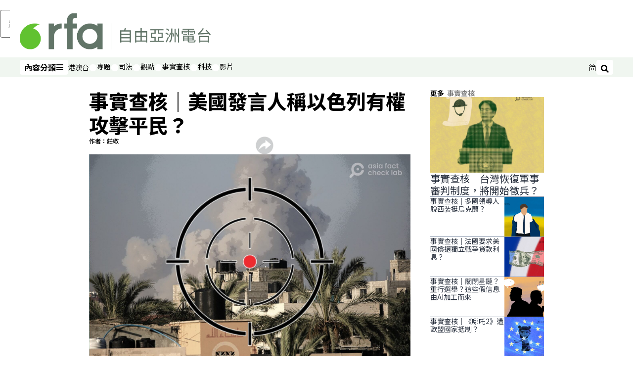

--- FILE ---
content_type: text/html; charset=utf-8
request_url: https://www.rfa.org/cantonese/news/factcheck/us-spokesperson-06132024081308.html
body_size: 22653
content:
<!DOCTYPE html><html lang="zh-TW" dir="ltr"><head><meta name="viewport" content="width=device-width"/><link rel="icon" type="image/x-icon" href="/pf/resources/icon/rfa/favicon.ico?d=148"/><title>事實查核｜美國發言人稱以色列有權攻擊平民？ – RFA 自由亞洲電台粵語部</title><meta name="description" content="中英文社媒最近廣傳一則經剪輯的短影片，內容是美國國務院發言人米勒（Matthew Miller）在記者會上說：「以色列有權試圖以這些平民為（攻擊）目標」 ，此言論引發媒體及社媒帳號大量轉發與抨擊。"/><meta name="twitter:description" content="中英文社媒最近廣傳一則經剪輯的短影片，內容是美國國務院發言人米勒（Matthew Miller）在記者會上說：「以色列有權試圖以這些平民為（攻擊）目標」 ，此言論引發媒體及社媒帳號大量轉發與抨擊。"/><meta property="og:description" content="中英文社媒最近廣傳一則經剪輯的短影片，內容是美國國務院發言人米勒（Matthew Miller）在記者會上說：「以色列有權試圖以這些平民為（攻擊）目標」 ，此言論引發媒體及社媒帳號大量轉發與抨擊。"/><meta property="og:title" content="事實查核｜美國發言人稱以色列有權攻擊平民？"/><meta name="twitter:title" content="事實查核｜美國發言人稱以色列有權攻擊平民？"/><meta property="og:image" content="https://www.rfa.org/resizer/v2/67R3YX3PXNZGNNV2WA5SS5O7ZM.jpg?smart=true&amp;auth=ee0479522bf2e2de95c85ae3c25fce5e2ce7a94caf359b9bfef2584bf1a1e49e&amp;width=1200&amp;height=630"/><meta name="twitter:image" content="https://www.rfa.org/resizer/v2/67R3YX3PXNZGNNV2WA5SS5O7ZM.jpg?smart=true&amp;auth=ee0479522bf2e2de95c85ae3c25fce5e2ce7a94caf359b9bfef2584bf1a1e49e&amp;width=1200&amp;height=630"/><meta property="og:type" content="article"/><meta name="robots" content="noarchive"/><meta property="og:site_name" content="RFA 自由亞洲電台粵語部"/><meta property="og:url" content="https://www.rfa.org/cantonese/news/factcheck/us-spokesperson-06132024081308.html"/><meta name="twitter:site" content="@RadioFreeAsia"/><meta name="twitter:card" content="summary_large_image"/><link rel="canonical" href="https://www.rfa.org/cantonese/news/factcheck/us-spokesperson-06132024081308.html"/><link id="fusion-output-type-styles" rel="stylesheet" type="text/css" href="/pf/dist/components/output-types/rfa-default.css?d=148&amp;mxId=00000000"/><link id="fusion-template-styles" rel="stylesheet" type="text/css" href="/pf/dist/components/combinations/rfa-default.css?d=148&amp;mxId=00000000"/><link id="fusion-siteStyles-styles" rel="stylesheet" type="text/css" href="/pf/dist/css/rfa-cantonese.css?d=148&amp;mxId=00000000"/><script type="application/javascript" id="polyfill-script">if(!Array.prototype.includes||!(window.Object && window.Object.assign)||!window.Promise||!window.Symbol||!window.fetch){document.write('<script type="application/javascript" src="/pf/dist/engine/polyfill.js?d=148&mxId=00000000" defer=""><\/script>')}</script><script id="fusion-engine-react-script" type="application/javascript" src="/pf/dist/engine/react.js?d=148&amp;mxId=00000000" defer=""></script><script id="fusion-engine-combinations-script" type="application/javascript" src="/pf/dist/components/combinations/rfa-default.js?d=148&amp;mxId=00000000" defer=""></script><style>
			@import url('https://fonts.googleapis.com/css2?family=Noto+Sans+SC:wght@100..900&family=Noto+Sans+TC:wght@100..900&display=swap');
			html:lang(zh-CN) {
				--font-family-primary: Noto Sans SC, sans-serif;
				--font-family-secondary: Noto Sans SC, sans-serif;
				--font-family-tertiary: Noto Sans SC, sans-serif;
				--font-family-primary-reverse: Noto Sans TC, sans-serif;
			}
	</style><script src="//tags.rfa.org/rfa-plone/prod/utag.sync.js"></script><style>body { writing-mode: horizontal-tb; }</style><script data-integration="inlineScripts">
		if (typeof window !== 'undefined') {
      function changeURL() {
        const fullUrl = `${window.location.origin}/${window.location.pathname.split("/")[1]}/`;
        const logoLink = document.querySelector("a.c-link.b-header-nav-chain__logo.nav-logo-show");
        if (logoLink) {
          logoLink.href = fullUrl;
        }
      }
      document.addEventListener("DOMContentLoaded", () => {
        setTimeout(() => {
          changeURL();
        }, 1000);
      });
    }
	;
    (function(w,d,s,l,i){
      w[l]=w[l]||[];w[l].push({'gtm.start': new Date().getTime(),event:'gtm.js'});
      var f=d.getElementsByTagName(s)[0],
      j=d.createElement(s),dl=l!='dataLayer'?'&l='+l:'';j.async=true;j.src=
      'https://www.googletagmanager.com/gtm.js?id='+i+dl;f.parentNode.insertBefore(j,f);
    })(window,document,'script','dataLayer','GTM-WF7NSNVP');
  ;
    window.addEventListener('DOMContentLoaded', (event) => {
      queryly.init("bc7e007358fd46f9", document.querySelectorAll("#fusion-app"));
    });
  ;
		if(typeof window !== 'undefined') {
		// check if window.PoWaSettings exists, create if it does not
		window.PoWaSettings = window.PoWaSettings || {};
		window.PoWaSettings.container = window.PoWaSettings.container || {};

		// set styles for powa settings container
		window.PoWaSettings.container.style = '.powa { position: relative; background: black; height: 0; overflow: hidden; word-break: initial; } .powa-fullscreen { position: initial; padding-bottom: initial !important; } .powa-pane { height: 100%; pointer-events: none; position: absolute; width: 100%; z-index: 2; } .powa-pane > * { pointer-events: auto; } .powa-button { background: none; border: none; padding: 0px; margin: 0px; } @-moz-keyframes powa-spin { 100% { -moz-transform: rotate(360deg); } } @-webkit-keyframes powa-spin { 100% { -webkit-transform: rotate(360deg); } } @keyframes powa-spin { 100% { -webkit-transform: rotate(360deg); transform: rotate(360deg); } } .powa-spin { -webkit-animation: powa-spin 2s infinite linear; animation: powa-spin 2s infinite linear; } .powa-f-2 { width: 2em; height: 2em; } .powa-f-3 { width: 3em; height: 3em; } .powa-f-4 { width: 4em; height: 4em; } .powa-f-5 { width: 5em; height: 5em; } .powa-f-6 { width: 6em; height: 6em; } .powa-shot-play-icon { position: absolute; bottom: 1rem; left: 1rem; width: 3rem !important; height: 3rem !important; background-color: rgb(98, 117, 104); border-radius: 8px; opacity: 1 !important; } .powa-shot-play-icon > g > path:first-child { display: none; } .powa-shot-play-icon > g > path:nth-of-type(2) { fill: #FFF; }';

		// set UI color settings  
		window.addEventListener('powaRender', (event) => {
			window.PoWaSettings.colors = {
				accent: {
					red: 152,
					green: 152,
					blue: 162,
				},
				background: {
					red: 0,
					green: 0,
					blue: 0,
				},
				primary: {
						red: 193,
						green: 193,
						blue: 193,
				},
			};
		});
	};
if (typeof window !== 'undefined') {
	window.addEventListener('powaReady', function (event) {
		function getDataFromUtagData() {
			const utagData = utag_data;
			return {
				page_name: utagData?.page_name,
				page_type: utagData?.page_type,
				url: utagData?.url,
				domain: utagData?.domain,
			};
		}

		function getDataFromEvent(event) {
			return {
				video_position: event.time?.toFixed(0),

				video_name: event.videoData?.headlines?.basic,
				// whole number in seconds
				video_length: event.duration?.toFixed(0) || (event.videoData?.duration / 1000)?.toFixed(0),
				media_type: 'video ondemand', // video ondemand, video live stream
				// Takes the last element in stream array that the stream_type is mp4
				canonical_url:
					event.videoData?.streams?.filter((stream) => stream.stream_type === 'mp4').pop()?.url ||
					event.videoData?.canonical_url,

				content_type: 'video',
				subcontent_type: 'video',
			};
		}

		function getBaseCoreData() {
			const utagData = utag_data;
			if (!utagData) {
				return {};
			}
			return {
				entity: utagData?.entity,
				platform: utagData?.platform,
				platform_short: utagData?.platform_short,
				language: utagData?.language,
				language_service: utagData?.language_service,
				short_language_service: utagData?.short_language_service,
				property_name: utagData?.property_name,
				property_id: utagData?.property_id,
				section: utagData?.section,
			};
		}

		event.detail.powa.on('complete', function (event) {
			const eventType = 'video_complete';
			const dataToSend = {
				...getBaseCoreData(),
				video_event: eventType,
				on_page_event: eventType,
				...getDataFromEvent(event),
				...getDataFromUtagData(),
			};
			utag.link(dataToSend);
			window.dataLayer?.push({
				event: eventType,
				...dataToSend,
			});
		});

		event.detail.powa.on('error', function (event) {
			const eventType = 'video_error';
			const dataToSend = {
				...getBaseCoreData(),
				video_event: eventType,
				on_page_event: eventType,
				...getDataFromEvent(event),
				...getDataFromUtagData(),
			};
			utag.link(dataToSend);
			window.dataLayer?.push({
				event: eventType,
				...dataToSend,
			});
		});

		event.detail.powa.on('pause', function (event) {
			const eventType = 'video_pause';
			const dataToSend = {
				...getBaseCoreData(),
				video_event: eventType,
				on_page_event: eventType,
				...getDataFromEvent(event),
				...getDataFromUtagData(),
			};
			utag.link(dataToSend);
			window.dataLayer?.push({
				event: eventType,
				...dataToSend,
			});
		});
		event.detail.powa.on('start', function (event) {
			const eventType = 'video_play';
			const dataToSend = {
				...getBaseCoreData(),
				video_event: eventType,
				on_page_event: eventType,
				...getDataFromEvent(event),
				...getDataFromUtagData(),

				byline:
					event.videoData?.credits?.by?.map((by) => by.name.replace('By ', '')).join(',') ||
					utag_data?.language_service,
				// MM/DD/YYYY
				pub_date: new Date(event.videoData?.display_date).toLocaleDateString('en-US'),
				pub_hour: new Date(event.videoData?.display_date).getUTCHours(),
				article_uid: event.videoData?._id,
				categories:
					event.videoData?.taxonomy?.sections
						?.map((section) => section._id.replace('/', ''))
						.join(',') || 'none',
				tags: event.videoData?.taxonomy?.tags?.map((tag) => tag.text).join(',') || 'none',
				slug: 'none',
			};
			utag.link(dataToSend);
			window.dataLayer?.push({
				event: eventType,
				...dataToSend,
			});
		});

		event.detail.powa.on('play', function (event) {
			const eventType = 'video_resume';
			const dataToSend = {
				...getBaseCoreData(),
				video_event: eventType,
				on_page_event: eventType,
				...getDataFromEvent(event),
				...getDataFromUtagData(),
			};
			utag.link(dataToSend);
			window.dataLayer?.push({
				event: eventType,
				...dataToSend,
			});
		});

		event.detail.powa.on('skip', function (event) {
			const eventType = 'video_skip';
			const dataToSend = {
				...getBaseCoreData(),
				video_event: eventType,
				on_page_event: eventType,
				...getDataFromEvent(event),
				...getDataFromUtagData(),
			};
			utag.link(dataToSend);
			window.dataLayer?.push({
				event: eventType,
				...dataToSend,
			});
		});

		event.detail.powa.on('playback25', function (event) {
			const eventType = 'video_milestone_10';
			const dataToSend = {
				...getBaseCoreData(),
				video_event: eventType,
				on_page_event: eventType,
				...getDataFromEvent(event),
				...getDataFromUtagData(),
			};
			utag.link(dataToSend);
			window.dataLayer?.push({
				event: eventType,
				...dataToSend,
			});
		});

		event.detail.powa.on('playback50', function (event) {
			const eventType = 'video_milestone_50';
			const dataToSend = {
				...getBaseCoreData(),
				video_event: eventType,
				on_page_event: eventType,
				...getDataFromEvent(event),
				...getDataFromUtagData(),
			};
			utag.link(dataToSend);
			window.dataLayer?.push({
				event: eventType,
				...dataToSend,
			});
		});

		event.detail.powa.on('playback75', function (event) {
			const eventType = 'video_milestone_90';
			const dataToSend = {
				...getBaseCoreData(),
				video_event: eventType,
				on_page_event: eventType,
				...getDataFromEvent(event),
				...getDataFromUtagData(),
			};
			utag.link(dataToSend);
			window.dataLayer?.push({
				event: eventType,
				...dataToSend,
			});
		});
	});
}
;
if (typeof window !== 'undefined') {
	window.addEventListener('message', function (event) {
		// Ensure the message is from the acast origin
		if (event.origin !== 'https://embed.acast.com') {
			return;
		}

		function getEditorialData() {
			if (utag_data) {
				return {
					byline:
						utag_data.byline && utag_data.byline !== 'none'
							? utag_data.byline
							: utag_data.language_service,
					pub_date: utag_data.pub_date,
					pub_hour: utag_data.pub_hour,
					article_uid: utag_data.article_uid,
					categories: utag_data.categories,
					tags: utag_data.tags,
					slug: utag_data.slug,
				};
			}
			return {}; // Added return statement in case utag_data is undefined
		}

		function getUtagData() {
			if (utag_data) {
				return {
					// BASIC
					entity: utag_data.entity,
					platform: utag_data.platform,
					platform_short: utag_data.platform_short,
					language: utag_data.language,
					language_service: utag_data.language_service,
					short_language_service: utag_data.short_language_service,
					property_name: utag_data.property_name,
					property_id: utag_data.property_id,

					content_type: 'audio',
					section: utag_data.section,
					subcontent_type: 'audio',
					page_name: utag_data.page_name,
					page_type: utag_data.page_type,
					url: utag_data.url,
					domain: utag_data.domain,
				};
			}
			return {}; // Added return statement in case utag_data is undefined
		}

		// On play
		if (event.data?.eventName === 'postmessage:on:play') {
			const tealium_event = 'audio_play';
			const dataToSend = {
				audio_event: tealium_event,
				on_page_event: tealium_event,

				audio_name: event.data?.data?.acast,
				audio_length: 'none',
				media_type: 'audio ondemand',

				...getUtagData(),
				...getEditorialData(),
			};
			if (typeof utag !== 'undefined' && utag?.link) {
				utag.link(dataToSend);
			}
			if (typeof window.dataLayer !== 'undefined') {
				window.dataLayer.push({
					event: tealium_event,
					...dataToSend,
				});
			}
		}

		// On pause
		if (event.data?.eventName === 'postmessage:on:pause') {
			const tealium_event = 'audio_pause';
			const dataToSend = {
				audio_event: tealium_event,
				on_page_event: tealium_event,

				// audio_name: event.data?.data?.acast, // not available
				audio_length: 'none',
				media_type: 'audio ondemand',

				...getUtagData(),
			};

			if (typeof utag !== 'undefined' && utag?.link) {
				utag.link(dataToSend);
			}
			if (typeof window.dataLayer !== 'undefined') {
				window.dataLayer.push({
					event: tealium_event,
					...dataToSend,
				});
			}
		}

		// On seek
		if (event.data?.eventName === 'postmessage:on:seek') {
			const analyticsEvent = 'audio_skip';
			const dataToSend = {
				audio_event: analyticsEvent,
				on_page_event: analyticsEvent,

				// audio_name: event.data?.data?.acast, // not available
				audio_length: 'none',
				media_type: 'audio ondemand',

				...getUtagData(),
			};
			if (typeof utag !== 'undefined' && utag?.link) {
				utag.link(dataToSend);
			}
			if (typeof window.dataLayer !== 'undefined') {
				window.dataLayer.push({
					event: analyticsEvent,
					...dataToSend,
				});
			}
		}
	});
};window.isIE = !!window.MSInputMethodContext && !!document.documentMode;</script><script type="application/ld+json">{
  "@context": "http://schema.org",
  "@type": "NewsArticle",
  "mainEntityOfPage": "https://www.rfa.org/cantonese/news/factcheck/us-spokesperson-06132024081308.html",
  "headline": "事實查核｜美國發言人稱以色列有權攻擊平民？",
  "alternativeHeadline": "",
  "datePublished": "2024-06-13T12:13:25Z",
  "dateModified": "2025-01-31T02:12:11.397Z",
  "description": "中英文社媒最近廣傳一則經剪輯的短影片，內容是美國國務院發言人米勒（Matthew Miller）在記者會上說：「以色列有權試圖以這些平民為（攻擊）目標」 ，此言論引發媒體及社媒帳號大量轉發與抨擊。",
  "author": [
    {
      "@type": "Person",
      "name": "作者：莊敬"
    }
  ],
  "publisher": {
    "@id": "https://www.rfa.org/",
    "@type": "NewsMediaOrganization",
    "name": "Radio Free Asia"
  },
  "image": [
    {
      "@type": "ImageObject",
      "url": "https://cloudfront-us-east-1.images.arcpublishing.com/radiofreeasia/67R3YX3PXNZGNNV2WA5SS5O7ZM.jpg",
      "height": 960,
      "width": 1440
    }
  ]
}</script><script type="application/ld+json">{
  "@context": "http://schema.org",
  "@type": "NewsMediaOrganization",
  "url": "https://www.rfa.org/",
  "name": "Radio Free Asia",
  "logo": "https://static.themebuilder.aws.arc.pub/radiofreeasia/1697743282719.png",
  "correctionsPolicy": "https://www.rfa.org/english/about/codeofethics/",
  "diversityPolicy": "https://www.rfa.org/english/about/codeofethics/",
  "ethicsPolicy": "https://www.rfa.org/english/about/codeofethics/",
  "unnamedSourcesPolicy": "https://www.rfa.org/english/about/codeofethics/",
  "alternateName": [
    "RFA"
  ],
  "verificationFactCheckingPolicy": "https://www.rfa.org/english/about/codeofethics/"
}</script><script async="" data-integration="nativo-ad" src="https://s.ntv.io/serve/load.js"></script><script type="text/javascript">
						 var _utag_data_aux = {"page_type":"article","content_type":"story","subcontent_type":"article","section":"事實查核","categories":"事實查核","article_uid":"exbu32hg7oqcb23orfai3z2bny","tags":"亞洲事實查核實驗室,哈馬斯,以哈衝突","slug":"us-spokesperson-06132024081308","byline":"作者：莊敬","pub_hour":12,"pub_date":"6/13/2024","entity":"rfa","platform":"web","platform_short":"w","language":"cantonese","language_service":"rfa cantonese","short_language_service":"can","property_name":"rfa cantonese web","property_id":511}
						 _utag_data_aux.domain = window.location.origin.toLowerCase();
						 _utag_data_aux.url = window.location.origin.toLowerCase() + window.location.pathname.toLowerCase();
						 _utag_data_aux.page_title = document.title.toLowerCase();
						 _utag_data_aux.page_name = document.title.toLowerCase();
					</script><script defer="" data-integration="queryly" src="https://www.queryly.com/js/queryly.v4.min.js"></script><script type="text/javascript">
						var utag_data={"page_type":"article","content_type":"story","subcontent_type":"article","section":"事實查核","categories":"事實查核","article_uid":"exbu32hg7oqcb23orfai3z2bny","tags":"亞洲事實查核實驗室,哈馬斯,以哈衝突","slug":"us-spokesperson-06132024081308","byline":"作者：莊敬","pub_hour":12,"pub_date":"6/13/2024","entity":"rfa","platform":"web","platform_short":"w","language":"cantonese","language_service":"rfa cantonese","short_language_service":"can","property_name":"rfa cantonese web","property_id":511}
						utag_data.domain = window.location.origin.toLowerCase();
						utag_data.url = window.location.origin.toLowerCase() + window.location.pathname.toLowerCase();
						utag_data.page_title = document.title.toLowerCase();
						utag_data.page_name = document.title.toLowerCase();
						</script>
<script>(window.BOOMR_mq=window.BOOMR_mq||[]).push(["addVar",{"rua.upush":"false","rua.cpush":"false","rua.upre":"false","rua.cpre":"false","rua.uprl":"false","rua.cprl":"false","rua.cprf":"false","rua.trans":"SJ-5bc1c2f3-4ed3-4112-882b-52c705ace7ba","rua.cook":"false","rua.ims":"false","rua.ufprl":"false","rua.cfprl":"false","rua.isuxp":"false","rua.texp":"norulematch","rua.ceh":"false","rua.ueh":"false","rua.ieh.st":"0"}]);</script>
                              <script>!function(e){var n="https://s.go-mpulse.net/boomerang/";if("False"=="True")e.BOOMR_config=e.BOOMR_config||{},e.BOOMR_config.PageParams=e.BOOMR_config.PageParams||{},e.BOOMR_config.PageParams.pci=!0,n="https://s2.go-mpulse.net/boomerang/";if(window.BOOMR_API_key="VBVVV-FPG74-W5UWK-WY5GJ-27F7E",function(){function e(){if(!o){var e=document.createElement("script");e.id="boomr-scr-as",e.src=window.BOOMR.url,e.async=!0,i.parentNode.appendChild(e),o=!0}}function t(e){o=!0;var n,t,a,r,d=document,O=window;if(window.BOOMR.snippetMethod=e?"if":"i",t=function(e,n){var t=d.createElement("script");t.id=n||"boomr-if-as",t.src=window.BOOMR.url,BOOMR_lstart=(new Date).getTime(),e=e||d.body,e.appendChild(t)},!window.addEventListener&&window.attachEvent&&navigator.userAgent.match(/MSIE [67]\./))return window.BOOMR.snippetMethod="s",void t(i.parentNode,"boomr-async");a=document.createElement("IFRAME"),a.src="about:blank",a.title="",a.role="presentation",a.loading="eager",r=(a.frameElement||a).style,r.width=0,r.height=0,r.border=0,r.display="none",i.parentNode.appendChild(a);try{O=a.contentWindow,d=O.document.open()}catch(_){n=document.domain,a.src="javascript:var d=document.open();d.domain='"+n+"';void(0);",O=a.contentWindow,d=O.document.open()}if(n)d._boomrl=function(){this.domain=n,t()},d.write("<bo"+"dy onload='document._boomrl();'>");else if(O._boomrl=function(){t()},O.addEventListener)O.addEventListener("load",O._boomrl,!1);else if(O.attachEvent)O.attachEvent("onload",O._boomrl);d.close()}function a(e){window.BOOMR_onload=e&&e.timeStamp||(new Date).getTime()}if(!window.BOOMR||!window.BOOMR.version&&!window.BOOMR.snippetExecuted){window.BOOMR=window.BOOMR||{},window.BOOMR.snippetStart=(new Date).getTime(),window.BOOMR.snippetExecuted=!0,window.BOOMR.snippetVersion=12,window.BOOMR.url=n+"VBVVV-FPG74-W5UWK-WY5GJ-27F7E";var i=document.currentScript||document.getElementsByTagName("script")[0],o=!1,r=document.createElement("link");if(r.relList&&"function"==typeof r.relList.supports&&r.relList.supports("preload")&&"as"in r)window.BOOMR.snippetMethod="p",r.href=window.BOOMR.url,r.rel="preload",r.as="script",r.addEventListener("load",e),r.addEventListener("error",function(){t(!0)}),setTimeout(function(){if(!o)t(!0)},3e3),BOOMR_lstart=(new Date).getTime(),i.parentNode.appendChild(r);else t(!1);if(window.addEventListener)window.addEventListener("load",a,!1);else if(window.attachEvent)window.attachEvent("onload",a)}}(),"".length>0)if(e&&"performance"in e&&e.performance&&"function"==typeof e.performance.setResourceTimingBufferSize)e.performance.setResourceTimingBufferSize();!function(){if(BOOMR=e.BOOMR||{},BOOMR.plugins=BOOMR.plugins||{},!BOOMR.plugins.AK){var n="false"=="true"?1:0,t="",a="cj3gsmyxzcois2l3h3nq-f-189b7d5bd-clientnsv4-s.akamaihd.net",i="false"=="true"?2:1,o={"ak.v":"39","ak.cp":"1382888","ak.ai":parseInt("836812",10),"ak.ol":"0","ak.cr":8,"ak.ipv":4,"ak.proto":"h2","ak.rid":"358b3b26","ak.r":44268,"ak.a2":n,"ak.m":"dscr","ak.n":"ff","ak.bpcip":"18.118.105.0","ak.cport":56024,"ak.gh":"23.192.164.133","ak.quicv":"","ak.tlsv":"tls1.3","ak.0rtt":"","ak.0rtt.ed":"","ak.csrc":"-","ak.acc":"","ak.t":"1769684699","ak.ak":"hOBiQwZUYzCg5VSAfCLimQ==JFJNFFArUltICGt9fl4uQV0nOc9+uj4zPR8cJIFSbmK7y57REr1J40QhIo7vuZysszUVpInF/74igSRQ5IQep7iyTTSRBtoYOxEU/9g+vZVBAhlYEePcbr/yz+y/RYc6IyA0Sgs11SnBVAC0iHwPs7vMqmX0Yxc1dtGcyDIt8k6rHNtmgAIsotvPL8CBZbtbb6kbxh44g+2edR6flXzVNVcMXam6Bzpk3IsVjiLX/2slWLSkLCb9Kqk20VBg7TSYa2EW1M7OTOdVJjxZdZa4e23YkCkeGaC8ly3XGfnM34irzE3d1R/RcdP+4iqr9Gp3WbneuFCnV1RIRAE8qv9u/ldnxP5F68LD6NIxqJUnXFLwOfMTQ7moz63suOqFXjVxOVRPct1ocmu85DRQArDGCFQUpFYj+3/mS73dkcgap+c=","ak.pv":"55","ak.dpoabenc":"","ak.tf":i};if(""!==t)o["ak.ruds"]=t;var r={i:!1,av:function(n){var t="http.initiator";if(n&&(!n[t]||"spa_hard"===n[t]))o["ak.feo"]=void 0!==e.aFeoApplied?1:0,BOOMR.addVar(o)},rv:function(){var e=["ak.bpcip","ak.cport","ak.cr","ak.csrc","ak.gh","ak.ipv","ak.m","ak.n","ak.ol","ak.proto","ak.quicv","ak.tlsv","ak.0rtt","ak.0rtt.ed","ak.r","ak.acc","ak.t","ak.tf"];BOOMR.removeVar(e)}};BOOMR.plugins.AK={akVars:o,akDNSPreFetchDomain:a,init:function(){if(!r.i){var e=BOOMR.subscribe;e("before_beacon",r.av,null,null),e("onbeacon",r.rv,null,null),r.i=!0}return this},is_complete:function(){return!0}}}}()}(window);</script></head><body><noscript><iframe title="gtm" src="https://www.googletagmanager.com/ns.html?id=GTM-WF7NSNVP" height="0" width="0" style="display:none;visibility:hidden"></iframe></noscript><script type="text/javascript">
		(function(a,b,c,d){
		a='//tags.rfa.org/rfa-plone/prod/utag.js';
		b=document;c='script';d=b.createElement(c);d.src=a;d.type='text/java'+c;d.async=true;
		a=b.getElementsByTagName(c)[0];a.parentNode.insertBefore(d,a);
		})();
		</script><a class="skip-main" href="#main">跳過主要內容</a><div id="modal-root"></div><div id="fusion-app" class="c-stack b-application" data-style-direction="vertical" data-style-justification="start" data-style-alignment="unset" data-style-inline="false" data-style-wrap="nowrap"><div class="b-rfa-right-rail-article"><header class="c-stack b-rfa-right-rail-article__navigation" data-style-direction="vertical" data-style-justification="start" data-style-alignment="unset" data-style-inline="false" data-style-wrap="nowrap"><div class="b-rfa-logo"><div class="b-rfa-logo__container"><a href="/cantonese/" title="Radio Free Asia Logo"><img class="b-rfa-logo__image" src="https://static.themebuilder.aws.arc.pub/radiofreeasia/1697743282719.png" alt="Radio Free Asia Logo"/></a></div></div><nav id="main-nav" class="b-header-nav-chain " aria-label="版面選單"><div class="b-header-nav-chain__top-layout"><div class="b-header-nav-chain__nav-left"><div class="nav-components--mobile" data-testid="nav-chain-nav-components-mobile-left"><button data-testid="nav-chain-nav-section-button" aria-label="內容分類" class="c-button c-button--small c-button--secondary-reverse" type="button"><span class="visually-hidden">內容分類</span><svg class="c-icon" width="48" height="48" xmlns="http://www.w3.org/2000/svg" viewBox="0 0 512 512" fill="currentColor" aria-hidden="true" focusable="false"><path d="M25 96C25 78.33 39.33 64 57 64H441C458.7 64 473 78.33 473 96C473 113.7 458.7 128 441 128H57C39.33 128 25 113.7 25 96ZM25 256C25 238.3 39.33 224 57 224H441C458.7 224 473 238.3 473 256C473 273.7 458.7 288 441 288H57C39.33 288 25 273.7 25 256ZM441 448H57C39.33 448 25 433.7 25 416C25 398.3 39.33 384 57 384H441C458.7 384 473 398.3 473 416C473 433.7 458.7 448 441 448Z"></path></svg></button></div><div class="nav-components--desktop" data-testid="nav-chain-nav-components-desktop-left"><button data-testid="nav-chain-nav-section-button" aria-label="內容分類" class="c-button c-button--small c-button--secondary-reverse" type="button"><span class="visually-hidden">內容分類</span><span>內容分類</span><svg class="c-icon" width="48" height="48" xmlns="http://www.w3.org/2000/svg" viewBox="0 0 512 512" fill="currentColor" aria-hidden="true" focusable="false"><path d="M25 96C25 78.33 39.33 64 57 64H441C458.7 64 473 78.33 473 96C473 113.7 458.7 128 441 128H57C39.33 128 25 113.7 25 96ZM25 256C25 238.3 39.33 224 57 224H441C458.7 224 473 238.3 473 256C473 273.7 458.7 288 441 288H57C39.33 288 25 273.7 25 256ZM441 448H57C39.33 448 25 433.7 25 416C25 398.3 39.33 384 57 384H441C458.7 384 473 398.3 473 416C473 433.7 458.7 448 441 448Z"></path></svg></button></div></div><a title="Radio Free Asia Logo" class="c-link b-header-nav-chain__logo  nav-logo-hidden " href="/" aria-hidden="true" tabindex="-1"><img src="https://static.themebuilder.aws.arc.pub/radiofreeasia/1697743282719.png" alt="Radio Free Asia Logo" data-chromatic="ignore"/></a><nav aria-label="頂端連結" class="c-stack b-header-nav-chain__links-list" data-style-direction="horizontal" data-style-justification="start" data-style-alignment="center" data-style-inline="false" data-style-wrap="wrap"><span class="b-header-nav-chain__links-list-item"><a class="c-link" href="/cantonese/htm">港澳台</a></span><span class="b-header-nav-chain__links-list-item"><span data-testid="nav-chain-link-bar-separator" class="c-separator"></span><a class="c-link" href="/cantonese/in-depth/">專題</a></span><span class="b-header-nav-chain__links-list-item"><span data-testid="nav-chain-link-bar-separator" class="c-separator"></span><a class="c-link" href="/cantonese/law-justice/">司法</a></span><span class="b-header-nav-chain__links-list-item"><span data-testid="nav-chain-link-bar-separator" class="c-separator"></span><a class="c-link" href="/cantonese/opinion/">觀點</a></span><span class="b-header-nav-chain__links-list-item"><span data-testid="nav-chain-link-bar-separator" class="c-separator"></span><a class="c-link" href="/cantonese/fact-check/">事實查核</a></span><span class="b-header-nav-chain__links-list-item"><span data-testid="nav-chain-link-bar-separator" class="c-separator"></span><a class="c-link" href="/cantonese/technology/">科技</a></span><span class="b-header-nav-chain__links-list-item"><span data-testid="nav-chain-link-bar-separator" class="c-separator"></span><a class="c-link" href="/cantonese/video/">影片</a></span></nav><div class="b-header-nav-chain__nav-right"><div class="nav-components--mobile" data-testid="nav-chain-nav-components-mobile-right"><button aria-label="搜尋" class="c-button c-button--small c-button--secondary-reverse" type="button"><span class="visually-hidden">搜尋</span><span><svg class="c-icon" width="48" height="48" xmlns="http://www.w3.org/2000/svg" viewBox="0 0 512 512" fill="currentColor" aria-hidden="true" focusable="false"><path d="M505 442.7L405.3 343c-4.5-4.5-10.6-7-17-7H372c27.6-35.3 44-79.7 44-128C416 93.1 322.9 0 208 0S0 93.1 0 208s93.1 208 208 208c48.3 0 92.7-16.4 128-44v16.3c0 6.4 2.5 12.5 7 17l99.7 99.7c9.4 9.4 24.6 9.4 33.9 0l28.3-28.3c9.4-9.4 9.4-24.6.1-34zM208 336c-70.7 0-128-57.2-128-128 0-70.7 57.2-128 128-128 70.7 0 128 57.2 128 128 0 70.7-57.2 128-128 128z"></path></svg></span></button></div><div class="nav-components--desktop" data-testid="nav-chain-nav-components-desktop-right"><div class="b-rfa-cn-button ignore-opencc"><button class="b-rfa-cn-button__button">简</button></div><button aria-label="搜尋" class="c-button c-button--small c-button--secondary-reverse" type="button"><span class="visually-hidden">搜尋</span><span><svg class="c-icon" width="48" height="48" xmlns="http://www.w3.org/2000/svg" viewBox="0 0 512 512" fill="currentColor" aria-hidden="true" focusable="false"><path d="M505 442.7L405.3 343c-4.5-4.5-10.6-7-17-7H372c27.6-35.3 44-79.7 44-128C416 93.1 322.9 0 208 0S0 93.1 0 208s93.1 208 208 208c48.3 0 92.7-16.4 128-44v16.3c0 6.4 2.5 12.5 7 17l99.7 99.7c9.4 9.4 24.6 9.4 33.9 0l28.3-28.3c9.4-9.4 9.4-24.6.1-34zM208 336c-70.7 0-128-57.2-128-128 0-70.7 57.2-128 128-128 70.7 0 128 57.2 128 128 0 70.7-57.2 128-128 128z"></path></svg></span></button></div></div></div><div id="flyout-overlay" data-testid="nav-chain-flyout-overlay" class="c-stack b-header-nav-chain__flyout-overlay closed" data-style-direction="vertical" data-style-justification="start" data-style-alignment="unset" data-style-inline="false" data-style-wrap="nowrap"><div><div class="c-stack b-header-nav-chain__flyout-nav-wrapper closed" data-style-direction="vertical" data-style-justification="start" data-style-alignment="unset" data-style-inline="false" data-style-wrap="nowrap"><div class="b-header-nav-chain__flyout-close-button"><button aria-label="關閉" class="c-button c-button--small c-button--secondary-reverse" type="button"><span class="visually-hidden">關閉</span><svg class="c-icon" width="24" height="24" xmlns="http://www.w3.org/2000/svg" viewBox="0 0 512 512" fill="currentColor" aria-hidden="true" focusable="false"><path d="M406.6 361.4C419.1 373.9 419.1 394.15 406.6 406.65C400.4 412.9 392.2 416 384 416C375.8 416 367.62 412.875 361.38 406.625L256 301.3L150.63 406.6C144.38 412.9 136.19 416 128 416C119.81 416 111.63 412.9 105.375 406.6C92.875 394.1 92.875 373.85 105.375 361.35L210.775 255.95L105.375 150.6C92.875 138.1 92.875 117.85 105.375 105.35C117.875 92.85 138.125 92.85 150.625 105.35L256 210.8L361.4 105.4C373.9 92.9 394.15 92.9 406.65 105.4C419.15 117.9 419.15 138.15 406.65 150.65L301.25 256.05L406.6 361.4Z"></path></svg></button></div><div class="nav-menu"><div data-testid="nav-chain-nav-components-mobile" class="c-stack nav-components--mobile" data-style-direction="vertical" data-style-justification="start" data-style-alignment="unset" data-style-inline="false" data-style-wrap="nowrap"><div class="b-rfa-cn-button ignore-opencc"><button class="b-rfa-cn-button__button">简</button></div><nav aria-label="More Links" class="c-stack b-links-bar" data-style-direction="horizontal" data-style-justification="center" data-style-alignment="unset" data-style-inline="false" data-style-wrap="wrap"><a class="c-link" href="/mandarin">普通话</a><span class="c-separator"></span><a class="c-link" href="/cantonese">粤语</a><span class="c-separator"></span><a class="c-link" href="/burmese">မြန်မာ</a><span class="c-separator"></span><a class="c-link" href="/korean">한국어</a><span class="c-separator"></span><a class="c-link" href="/lao">ລາວ</a><span class="c-separator"></span><a class="c-link" href="/khmer">ខ្មែ</a><span class="c-separator"></span><a class="c-link" href="/tibetan">བོད་སྐད།</a><span class="c-separator"></span><a class="c-link" href="/uyghur">ئۇيغۇر</a><span class="c-separator"></span><a class="c-link" href="/vietnamese">Tiếng Việt</a><span class="c-separator"></span><a class="c-link" href="/english/">English</a></nav><hr class="c-divider"/></div><div data-testid="nav-chain-nav-components-desktop" class="c-stack nav-components--desktop" data-style-direction="vertical" data-style-justification="start" data-style-alignment="unset" data-style-inline="false" data-style-wrap="nowrap"><nav aria-label="More Links" class="c-stack b-links-bar" data-style-direction="horizontal" data-style-justification="center" data-style-alignment="unset" data-style-inline="false" data-style-wrap="wrap"><a class="c-link" href="/mandarin">普通话</a><span class="c-separator"></span><a class="c-link" href="/cantonese">粤语</a><span class="c-separator"></span><a class="c-link" href="/burmese">မြန်မာ</a><span class="c-separator"></span><a class="c-link" href="/korean">한국어</a><span class="c-separator"></span><a class="c-link" href="/lao">ລາວ</a><span class="c-separator"></span><a class="c-link" href="/khmer">ខ្មែ</a><span class="c-separator"></span><a class="c-link" href="/tibetan">བོད་སྐད།</a><span class="c-separator"></span><a class="c-link" href="/uyghur">ئۇيغۇر</a><span class="c-separator"></span><a class="c-link" href="/vietnamese">Tiếng Việt</a><span class="c-separator"></span><a class="c-link" href="/english/">English</a></nav><hr class="c-divider"/></div></div><ul class="c-stack b-header-nav-chain__flyout-nav" data-style-direction="vertical" data-style-justification="start" data-style-alignment="unset" data-style-inline="false" data-style-wrap="nowrap"><li class="section-item" data-testid="nav-chain-section-item"><a class="c-link" href="/cantonese/htm" aria-hidden="true" tabindex="-1">港澳台</a></li><li class="section-item" data-testid="nav-chain-section-item"><a class="c-link" href="/cantonese/in-depth/" aria-hidden="true" tabindex="-1">專題</a></li><li class="section-item" data-testid="nav-chain-section-item"><div data-testid="nav-chain-section-item-subsection" class="c-stack b-header-nav-chain__subsection-anchor subsection-anchor " data-style-direction="horizontal" data-style-justification="start" data-style-alignment="center" data-style-inline="false" data-style-wrap="nowrap"><a class="c-link" href="/cantonese/opinion/" aria-hidden="true" tabindex="-1">觀點</a><button aria-expanded="false" aria-controls="header_sub_section_cantonese/opinion" aria-label="顯示 觀點 個子版面" class="c-button c-button--medium c-button--default submenu-caret" type="button"><span class="visually-hidden">顯示 觀點 個子版面</span><span><svg class="c-icon" width="20" height="20" xmlns="http://www.w3.org/2000/svg" viewBox="0 0 512 512" fill="currentColor" aria-hidden="true" focusable="false"><path d="M256 416C247.812 416 239.62 412.875 233.38 406.625L41.38 214.625C28.88 202.125 28.88 181.875 41.38 169.375C53.88 156.875 74.13 156.875 86.63 169.375L256 338.8L425.4 169.4C437.9 156.9 458.15 156.9 470.65 169.4C483.15 181.9 483.15 202.15 470.65 214.65L278.65 406.65C272.4 412.9 264.2 416 256 416Z"></path></svg></span></button></div><div class="b-header-nav-chain__subsection-container "><ul class="b-header-nav-chain__subsection-menu" id="header_sub_section_cantonese/opinion"><li class="subsection-item" data-testid="nav-chain-subsection-item"><a class="c-link" href="/cantonese/opinion/to-yiu-ming/" aria-hidden="true" tabindex="-1">杜耀明評論</a></li><li class="subsection-item" data-testid="nav-chain-subsection-item"><a class="c-link" href="/cantonese/opinion/ching-cheong/" aria-hidden="true" tabindex="-1">洞察國情</a></li><li class="subsection-item" data-testid="nav-chain-subsection-item"><a class="c-link" href="/cantonese/opinion/lin-fei/" aria-hidden="true" tabindex="-1">林語非論</a></li><li class="subsection-item" data-testid="nav-chain-subsection-item"><a class="c-link" href="/cantonese/opinion/martin-oei/" aria-hidden="true" tabindex="-1">澤論四方</a></li><li class="subsection-item" data-testid="nav-chain-subsection-item"><a class="c-link" href="/cantonese/opinion/mung-siu-tat/" aria-hidden="true" tabindex="-1">勞權透視</a></li><li class="subsection-item" data-testid="nav-chain-subsection-item"><a class="c-link" href="/cantonese/opinion/po-kong-ngan/" aria-hidden="true" tabindex="-1">財經拆局</a></li><li class="subsection-item" data-testid="nav-chain-subsection-item"><a class="c-link" href="/cantonese/opinion/shih-chien-yu/" aria-hidden="true" tabindex="-1">冷戰風雲</a></li><li class="subsection-item" data-testid="nav-chain-subsection-item"><a class="c-link" href="/cantonese/opinion/sunny-cheung/" aria-hidden="true" tabindex="-1">張崑陽評論</a></li><li class="subsection-item" data-testid="nav-chain-subsection-item"><a class="c-link" href="/cantonese/opinion/wo-lap-lam/" aria-hidden="true" tabindex="-1">國是縱橫</a></li><li class="subsection-item" data-testid="nav-chain-subsection-item"><a class="c-link" href="/cantonese/opinion/yeung-wing-yu/" aria-hidden="true" tabindex="-1">寰宇古今</a></li></ul></div></li><li class="section-item" data-testid="nav-chain-section-item"><a class="c-link" href="/cantonese/fact-check/" aria-hidden="true" tabindex="-1">事實查核</a></li><li class="section-item" data-testid="nav-chain-section-item"><a class="c-link" href="/cantonese/technology/" aria-hidden="true" tabindex="-1">科技</a></li><li class="section-item" data-testid="nav-chain-section-item"><div data-testid="nav-chain-section-item-subsection" class="c-stack b-header-nav-chain__subsection-anchor subsection-anchor " data-style-direction="horizontal" data-style-justification="start" data-style-alignment="center" data-style-inline="false" data-style-wrap="nowrap"><a class="c-link" href="/cantonese/video/" aria-hidden="true" tabindex="-1">影片</a><button aria-expanded="false" aria-controls="header_sub_section_cantonese/video" aria-label="顯示 影片 個子版面" class="c-button c-button--medium c-button--default submenu-caret" type="button"><span class="visually-hidden">顯示 影片 個子版面</span><span><svg class="c-icon" width="20" height="20" xmlns="http://www.w3.org/2000/svg" viewBox="0 0 512 512" fill="currentColor" aria-hidden="true" focusable="false"><path d="M256 416C247.812 416 239.62 412.875 233.38 406.625L41.38 214.625C28.88 202.125 28.88 181.875 41.38 169.375C53.88 156.875 74.13 156.875 86.63 169.375L256 338.8L425.4 169.4C437.9 156.9 458.15 156.9 470.65 169.4C483.15 181.9 483.15 202.15 470.65 214.65L278.65 406.65C272.4 412.9 264.2 416 256 416Z"></path></svg></span></button></div><div class="b-header-nav-chain__subsection-container "><ul class="b-header-nav-chain__subsection-menu" id="header_sub_section_cantonese/video"><li class="subsection-item" data-testid="nav-chain-subsection-item"><a class="c-link" href="/cantonese/video/voice-like-a-bell/" aria-hidden="true" tabindex="-1">聲如洪鍾</a></li><li class="subsection-item" data-testid="nav-chain-subsection-item"><a class="c-link" href="/cantonese/video/finance-free-talk/" aria-hidden="true" tabindex="-1">財經自由講</a></li><li class="subsection-item" data-testid="nav-chain-subsection-item"><a class="c-link" href="/cantonese/video/hong-kong-speaks/" aria-hidden="true" tabindex="-1">香港人自由講</a></li></ul></div></li><li class="section-item" data-testid="nav-chain-section-item"><div data-testid="nav-chain-section-item-subsection" class="c-stack b-header-nav-chain__subsection-anchor subsection-anchor " data-style-direction="horizontal" data-style-justification="start" data-style-alignment="center" data-style-inline="false" data-style-wrap="nowrap"><a class="c-link" href="/cantonese/about/" aria-hidden="true" tabindex="-1">關於我們</a><button aria-expanded="false" aria-controls="header_sub_section_cantonese/about" aria-label="顯示 關於我們 個子版面" class="c-button c-button--medium c-button--default submenu-caret" type="button"><span class="visually-hidden">顯示 關於我們 個子版面</span><span><svg class="c-icon" width="20" height="20" xmlns="http://www.w3.org/2000/svg" viewBox="0 0 512 512" fill="currentColor" aria-hidden="true" focusable="false"><path d="M256 416C247.812 416 239.62 412.875 233.38 406.625L41.38 214.625C28.88 202.125 28.88 181.875 41.38 169.375C53.88 156.875 74.13 156.875 86.63 169.375L256 338.8L425.4 169.4C437.9 156.9 458.15 156.9 470.65 169.4C483.15 181.9 483.15 202.15 470.65 214.65L278.65 406.65C272.4 412.9 264.2 416 256 416Z"></path></svg></span></button></div><div class="b-header-nav-chain__subsection-container "><ul class="b-header-nav-chain__subsection-menu" id="header_sub_section_cantonese/about"><li class="subsection-item" data-testid="nav-chain-subsection-item"><a class="c-link" href="/cantonese/about/contact.html" aria-hidden="true" tabindex="-1">聯絡我們</a></li><li class="subsection-item" data-testid="nav-chain-subsection-item"><a class="c-link" href="/cantonese/about/frequencies.html" aria-hidden="true" tabindex="-1">最新廣播頻率</a></li><li class="subsection-item" data-testid="nav-chain-subsection-item"><a class="c-link" href="/cantonese/audio" aria-hidden="true" tabindex="-1">聲音資料</a></li><li class="subsection-item" data-testid="nav-chain-subsection-item"><a class="c-link" href="/cantonese/send_news_form" aria-hidden="true" tabindex="-1">聽眾報料</a></li></ul></div></li><li class="section-menu--bottom-placeholder"></li></ul></div></div></div></nav></header><section role="main" tabindex="-1" class="b-rfa-right-rail-article__main"><div class="c-stack b-rfa-right-rail-article__full-width-1 hide-if-empty" data-style-direction="vertical" data-style-justification="start" data-style-alignment="unset" data-style-inline="false" data-style-wrap="nowrap"></div><div class="c-grid b-rfa-right-rail-article__rail-container"><div class="c-stack b-rfa-right-rail-article__main-interior-item" data-style-direction="vertical" data-style-justification="start" data-style-alignment="unset" data-style-inline="false" data-style-wrap="nowrap"><div class="c-stack b-rfa-right-rail-article__main-interior-item-1" data-style-direction="vertical" data-style-justification="start" data-style-alignment="unset" data-style-inline="false" data-style-wrap="nowrap"><h1 class="b-headline">事實查核｜美國發言人稱以色列有權攻擊平民？</h1></div><div class="c-stack b-rfa-right-rail-article__main-interior-item-info" data-style-direction="vertical" data-style-justification="start" data-style-alignment="unset" data-style-inline="false" data-style-wrap="nowrap"><div class="b-rfa-info-chain"><div class="c-attribution b-byline"><span class="b-byline__names">作者：莊敬</span></div><time as="time" class="c-date b-date" dateTime="2024-06-13T12:13:25Z">2024.06.13</time><div class="b-rfa-info-chain__share-button"><div style="display:none" id="f0f6zeOiC8Y06GG" data-fusion-collection="features" data-fusion-type="RFA-Share-Button/default" data-fusion-name="Share Button - RFA Block" data-fusion-message="Could not render component [features:RFA-Share-Button/default]"></div></div></div></div><div class="c-stack b-rfa-right-rail-article__main-interior-item-2" data-style-direction="vertical" data-style-justification="start" data-style-alignment="unset" data-style-inline="false" data-style-wrap="nowrap"><div style="display:none" id="f0fvmUkkE8Y06uC" data-fusion-collection="features" data-fusion-type="RFA-Lead-Art/default" data-fusion-name="Lead Art – RFA Block" data-fusion-message="Could not render component [features:RFA-Lead-Art/default]"></div><article class="b-article-body"><p class="c-paragraph"><b>查核結果：誤導</b></p><p class="c-paragraph"><b>一分鐘完讀：</b></p><p class="c-paragraph">中英文社媒最近廣傳一則經剪輯的短影片，內容是美國國務院發言人米勒（Matthew Miller）在記者會上說：「以色列有權試圖以這些平民為（攻擊）目標」 ，此言論引發媒體及社媒帳號大量轉發與抨擊。</p><p class="c-paragraph">經查，米勒確實在6月6日國務院記者會上講了這句話，但根據上下文，「平民」應為「哈馬斯」的口誤。官方文字記錄已加註，說明米勒本意是指「哈馬斯武裝人員」而非平民。國務院也告訴亞洲事實查核實驗室，米勒想說的是「哈馬斯」，不應忽視國務院在官方文字記錄上的註解。</p><p class="c-paragraph"><b>深度分析：</b></p><p class="c-paragraph">近日,美國國務院發言人米勒在記者會上說:「以色列有權試圖以這些平民為(攻擊)目標」的影片在中英文社群媒體上廣泛傳播,並引發熱議。轉發者包括俄羅斯媒體「 <a href="https://weibo.com/5108550554/OhVinoYTT">Ruptly國際新聞視訊通訊社</a>」等,粉絲逾百萬的微博「大V」用戶「 <a href="https://m.weibo.cn/detail/5043297795706241">金華磊哥</a>」也稱「美國國務院發言人是不是失心瘋了」。</p><figure class="c-media-item b-article-body__image"><img data-chromatic="ignore" alt="圖1. 多個微博帳號轉傳美國國務院發言人米勒稱「以色列有權試圖以這些平民為（攻擊）目標」，但並未提及國務院已更正米勒口誤。圖取自微博.png" class="c-image" loading="lazy" src="https://www.rfa.org/resizer/v2/3OAVKVR3OUMF7GK2KAFQB3J5RE.png?auth=e5768f5d920f46537ceb729a95d6eb1b786ca47ddeb6a408c1b0fa800933b544&amp;width=800&amp;height=448" srcSet="https://www.rfa.org/resizer/v2/3OAVKVR3OUMF7GK2KAFQB3J5RE.png?auth=e5768f5d920f46537ceb729a95d6eb1b786ca47ddeb6a408c1b0fa800933b544&amp;width=274&amp;height=153 274w, https://www.rfa.org/resizer/v2/3OAVKVR3OUMF7GK2KAFQB3J5RE.png?auth=e5768f5d920f46537ceb729a95d6eb1b786ca47ddeb6a408c1b0fa800933b544&amp;width=400&amp;height=224 400w, https://www.rfa.org/resizer/v2/3OAVKVR3OUMF7GK2KAFQB3J5RE.png?auth=e5768f5d920f46537ceb729a95d6eb1b786ca47ddeb6a408c1b0fa800933b544&amp;width=768&amp;height=430 768w, https://www.rfa.org/resizer/v2/3OAVKVR3OUMF7GK2KAFQB3J5RE.png?auth=e5768f5d920f46537ceb729a95d6eb1b786ca47ddeb6a408c1b0fa800933b544&amp;width=1024&amp;height=573 1024w, https://www.rfa.org/resizer/v2/3OAVKVR3OUMF7GK2KAFQB3J5RE.png?auth=e5768f5d920f46537ceb729a95d6eb1b786ca47ddeb6a408c1b0fa800933b544&amp;width=1440&amp;height=806 1440w" width="800" height="448"/><figcaption class="c-media-item__fig-caption"><span class="c-media-item__caption">多個微博帳號轉傳美國國務院發言人米勒稱「以色列有權試圖以這些平民為（攻擊）目標」，但並未提及國務院已更正米勒口誤。(圖片取自新浪微博) </span></figcaption></figure><p class="c-paragraph">經查,米勒在6月6日例行記者會上確實講了這句話。亞洲事實查核實驗室在亞洲時間6月7日查詢國務院的 <a href="https://www.state.gov/briefings/department-press-briefing-june-06-2024/#post-563929-footnote-1">記者會文字記錄</a>,發現"target those civilians"這句話已加上註,注記為「Hamas fighters」,說明米勒本意是要說「哈馬斯武裝人員」,而非平民。</p><p class="c-paragraph">而在說這句話之前，米勒說的是「美國已向以色列政府明確表示，希望他們盡一切努力減少平民傷害...哈馬斯躲在學校裡，其他武裝人員躲在學校裡，這些人是合法的目標，但同時他們藏在平民附近。」</p><p class="c-paragraph">從米勒發言的前後文，可以知道他所指的「合法（攻擊）目標」為哈馬斯武裝人員，但網傳短影片僅剪輯米勒口誤的部分，並未呈現其完整說法，使他的話脫離了上下文。</p><figure class="c-media-item b-article-body__image"><img data-chromatic="ignore" alt="圖2. 美國國務院已在6月6日例行記者會文字記錄加註，表明發言人米勒本意指「哈瑪斯武裝人員」，並非平民。圖取自美國國務院.png" class="c-image" loading="lazy" src="https://www.rfa.org/resizer/v2/TJQIDXUMIWRJDYOCRTOFW2QCNA.png?auth=ec5ded508e44194ddd372ab32eebab1686ee88798b67bf08837adf9262cc704b&amp;width=800&amp;height=443" srcSet="https://www.rfa.org/resizer/v2/TJQIDXUMIWRJDYOCRTOFW2QCNA.png?auth=ec5ded508e44194ddd372ab32eebab1686ee88798b67bf08837adf9262cc704b&amp;width=274&amp;height=151 274w, https://www.rfa.org/resizer/v2/TJQIDXUMIWRJDYOCRTOFW2QCNA.png?auth=ec5ded508e44194ddd372ab32eebab1686ee88798b67bf08837adf9262cc704b&amp;width=400&amp;height=221 400w, https://www.rfa.org/resizer/v2/TJQIDXUMIWRJDYOCRTOFW2QCNA.png?auth=ec5ded508e44194ddd372ab32eebab1686ee88798b67bf08837adf9262cc704b&amp;width=768&amp;height=425 768w, https://www.rfa.org/resizer/v2/TJQIDXUMIWRJDYOCRTOFW2QCNA.png?auth=ec5ded508e44194ddd372ab32eebab1686ee88798b67bf08837adf9262cc704b&amp;width=1024&amp;height=567 1024w, https://www.rfa.org/resizer/v2/TJQIDXUMIWRJDYOCRTOFW2QCNA.png?auth=ec5ded508e44194ddd372ab32eebab1686ee88798b67bf08837adf9262cc704b&amp;width=1440&amp;height=797 1440w" width="800" height="443"/><figcaption class="c-media-item__fig-caption"><span class="c-media-item__caption">美國國務院已在6月6日例行記者會文字記錄加註，顯示發言人米勒本意指「哈馬斯武裝人員」，並非平民。(圖取自美國國務院官網) </span></figcaption></figure><p class="c-paragraph">事實上,在許多社媒帳號轉傳影片之前,已有媒體注意到米勒的說法可能有問題,並詢問了美國國務院。根據土耳其媒體 <a href="https://www.aa.com.tr/en/americas/us-says-israel-has-a-right-to-try-and-target-those-civilians-in-gaffe/3242592">《安納杜魯新聞社》(Anadolu)</a>於6月6日發布(6月7日更新)的報道,國務院已說明米勒當時是口誤,本意是指「哈馬斯」而非平民。</p><p class="c-paragraph">然而，「Ruptly」「金華磊哥」等帳號轉傳時，卻未提及美國國務院已更正米勒口誤。 「觀察者網」、「看看新聞」等媒體轉發影片時則有指出：「美國國務院隨後在文字實錄網頁上進行了『勘誤』，辯稱米勒想表達的其實是『以色列有權試圖襲擊哈馬斯武裝人員』。」</p><p class="c-paragraph">亞洲事實查核實驗室詢問美國國務院，一名發言人回應，國務院發言人顯然是要說「哈馬斯」，也已在記者會文字記錄加註，忽略這一點是昧於事實的。</p><p class="c-paragraph"><i>亞洲事實查核實驗室（Asia Fact Check Lab）針對當今複雜媒體環境以及新興傳播生態而成立。我們本於新聞專業主義，提供專業查核報告及與信息環境相關的傳播觀察、深度報道，幫助讀者對公共議題獲得多元而全面的認識。讀者若對任何媒體及社交軟件傳播的信息有疑問，歡迎以電郵afcl@rfa.org寄給亞洲事實查核實驗室，由我們為您查證核實。</i></p><p class="c-paragraph"><i>亞洲事實查核實驗室在X、臉書、IG開張了,歡迎讀者追蹤、分享、轉發。X這邊請進:中文</i> <a href="https://twitter.com/asiafactcheckcn"> <i>@asiafactcheckcn</i> </a> <i>;英文:</i> <a href="https://twitter.com/AFCL_eng"> <i>@AFCL_eng</i> </a> <i>、</i> <a href="https://www.facebook.com/asiafactchecklabcn"> <i>FB在這裡</i> </a> <i>、</i> <a href="https://www.instagram.com/asiafactchecklab/"> <i>IG也別忘了</i> </a> <i>。</i></p></article></div></div><aside class="c-stack b-rfa-right-rail-article__main-right-rail" data-style-direction="vertical" data-style-justification="start" data-style-alignment="unset" data-style-inline="false" data-style-wrap="nowrap"><div class="c-stack b-rfa-simple-list" data-style-direction="vertical" data-style-justification="start" data-style-alignment="unset" data-style-inline="false" data-style-wrap="nowrap"><h2 class="c-heading"><div class="b-rfa-simple-list--title"><span>更多<!-- --> </span> <span class="b-rfa-simple-list--title2">事實查核</span></div></h2><div class="c-stack b-rfa-simple-list__items" data-style-direction="vertical" data-style-justification="start" data-style-alignment="unset" data-style-inline="false" data-style-wrap="nowrap"><article class="c-stack b-rfa-simple-list__item--first" data-style-direction="vertical" data-style-justification="start" data-style-alignment="unset" data-style-inline="false" data-style-wrap="nowrap"><a class="c-link b-rfa-simple-list__item-anchor--first" href="/cantonese/fact-check/2025/03/18/taiwan-military-court-conscription/" aria-hidden="true" tabindex="-1"><img data-chromatic="ignore" alt="" class="c-image" loading="lazy" src="https://www.rfa.org/resizer/v2/WHK6CW6LHJCXPCBUHJ47HMFLJI.JPG?smart=true&amp;auth=aaf45d476b7b27f81ffe59bcd1f42b4a0dd768f40b0a0ef0d68da546693c83f2&amp;width=274&amp;height=182" srcSet="https://www.rfa.org/resizer/v2/WHK6CW6LHJCXPCBUHJ47HMFLJI.JPG?smart=true&amp;auth=aaf45d476b7b27f81ffe59bcd1f42b4a0dd768f40b0a0ef0d68da546693c83f2&amp;width=274&amp;height=182 274w, https://www.rfa.org/resizer/v2/WHK6CW6LHJCXPCBUHJ47HMFLJI.JPG?smart=true&amp;auth=aaf45d476b7b27f81ffe59bcd1f42b4a0dd768f40b0a0ef0d68da546693c83f2&amp;width=548&amp;height=364 548w, https://www.rfa.org/resizer/v2/WHK6CW6LHJCXPCBUHJ47HMFLJI.JPG?smart=true&amp;auth=aaf45d476b7b27f81ffe59bcd1f42b4a0dd768f40b0a0ef0d68da546693c83f2&amp;width=1096&amp;height=728 1096w" width="274" height="182"/></a><a class="c-link" href="/cantonese/fact-check/2025/03/18/taiwan-military-court-conscription/"><h3 style="--heading-truncation:3" class="c-heading">事實查核｜台灣恢復軍事審判制度，將開始徵兵？</h3></a></article><hr aria-hidden="true"/><article class="c-stack b-rfa-simple-list__item" data-style-direction="horizontal" data-style-justification="start" data-style-alignment="unset" data-style-inline="false" data-style-wrap="nowrap"><a class="c-link" href="/cantonese/fact-check/2025/03/14/world-leaders-support-ukraine-russia-war/"><h3 style="--heading-truncation:4" class="c-heading">事實查核｜多國領導人脫西裝挺烏克蘭？</h3></a><a class="c-link b-rfa-simple-list__item-anchor" href="/cantonese/fact-check/2025/03/14/world-leaders-support-ukraine-russia-war/" aria-hidden="true" tabindex="-1"><img data-chromatic="ignore" alt="" class="c-image" loading="lazy" src="https://www.rfa.org/resizer/v2/V63AAIIRSVBLZGOLTI3UFXRN6M.jpg?smart=true&amp;auth=fa921d6c1024a447f9a097e98b34b40d8993e370121dbd297fdc64c020a30216&amp;width=274&amp;height=274" srcSet="https://www.rfa.org/resizer/v2/V63AAIIRSVBLZGOLTI3UFXRN6M.jpg?smart=true&amp;auth=fa921d6c1024a447f9a097e98b34b40d8993e370121dbd297fdc64c020a30216&amp;width=274&amp;height=274 274w, https://www.rfa.org/resizer/v2/V63AAIIRSVBLZGOLTI3UFXRN6M.jpg?smart=true&amp;auth=fa921d6c1024a447f9a097e98b34b40d8993e370121dbd297fdc64c020a30216&amp;width=548&amp;height=548 548w, https://www.rfa.org/resizer/v2/V63AAIIRSVBLZGOLTI3UFXRN6M.jpg?smart=true&amp;auth=fa921d6c1024a447f9a097e98b34b40d8993e370121dbd297fdc64c020a30216&amp;width=1096&amp;height=1096 1096w" width="274" height="274"/></a></article><hr aria-hidden="true"/><article class="c-stack b-rfa-simple-list__item" data-style-direction="horizontal" data-style-justification="start" data-style-alignment="unset" data-style-inline="false" data-style-wrap="nowrap"><a class="c-link" href="/cantonese/fact-check/2025/03/14/france-emmanuel-macron-speech-repay-united-states-independence-loan-interest/"><h3 style="--heading-truncation:4" class="c-heading">事實查核｜法國要求美國償還獨立戰爭貸款利息？</h3></a><a class="c-link b-rfa-simple-list__item-anchor" href="/cantonese/fact-check/2025/03/14/france-emmanuel-macron-speech-repay-united-states-independence-loan-interest/" aria-hidden="true" tabindex="-1"><img data-chromatic="ignore" alt="" class="c-image" loading="lazy" src="https://www.rfa.org/resizer/v2/GF6MV3RZQRCZ7OSLIGXLUIMYLI.JPG?smart=true&amp;auth=fab94cec2762d8cc7baba76f4754f69241828fa09ab256dd9a2035673b864eb7&amp;width=274&amp;height=274" srcSet="https://www.rfa.org/resizer/v2/GF6MV3RZQRCZ7OSLIGXLUIMYLI.JPG?smart=true&amp;auth=fab94cec2762d8cc7baba76f4754f69241828fa09ab256dd9a2035673b864eb7&amp;width=274&amp;height=274 274w, https://www.rfa.org/resizer/v2/GF6MV3RZQRCZ7OSLIGXLUIMYLI.JPG?smart=true&amp;auth=fab94cec2762d8cc7baba76f4754f69241828fa09ab256dd9a2035673b864eb7&amp;width=548&amp;height=548 548w, https://www.rfa.org/resizer/v2/GF6MV3RZQRCZ7OSLIGXLUIMYLI.JPG?smart=true&amp;auth=fab94cec2762d8cc7baba76f4754f69241828fa09ab256dd9a2035673b864eb7&amp;width=1096&amp;height=1096 1096w" width="274" height="274"/></a></article><hr aria-hidden="true"/><article class="c-stack b-rfa-simple-list__item" data-style-direction="horizontal" data-style-justification="start" data-style-alignment="unset" data-style-inline="false" data-style-wrap="nowrap"><a class="c-link" href="/cantonese/fact-check/2025/03/13/ai-generated-us-fake-news-starlink-elon-musk/"><h3 style="--heading-truncation:4" class="c-heading">事實查核｜關閉星鏈？重行選舉？這些假信息由AI加工而來</h3></a><a class="c-link b-rfa-simple-list__item-anchor" href="/cantonese/fact-check/2025/03/13/ai-generated-us-fake-news-starlink-elon-musk/" aria-hidden="true" tabindex="-1"><img data-chromatic="ignore" alt="" class="c-image" loading="lazy" src="https://www.rfa.org/resizer/v2/K5H3WG26AZALTFCMNTCKAVEXOE.JPG?smart=true&amp;auth=3e1f56b5d5e25e5f9e910bd3dcfa028bc05db340184a0ba2f62a4be19b32d8bf&amp;width=274&amp;height=274" srcSet="https://www.rfa.org/resizer/v2/K5H3WG26AZALTFCMNTCKAVEXOE.JPG?smart=true&amp;auth=3e1f56b5d5e25e5f9e910bd3dcfa028bc05db340184a0ba2f62a4be19b32d8bf&amp;width=274&amp;height=274 274w, https://www.rfa.org/resizer/v2/K5H3WG26AZALTFCMNTCKAVEXOE.JPG?smart=true&amp;auth=3e1f56b5d5e25e5f9e910bd3dcfa028bc05db340184a0ba2f62a4be19b32d8bf&amp;width=548&amp;height=548 548w, https://www.rfa.org/resizer/v2/K5H3WG26AZALTFCMNTCKAVEXOE.JPG?smart=true&amp;auth=3e1f56b5d5e25e5f9e910bd3dcfa028bc05db340184a0ba2f62a4be19b32d8bf&amp;width=1096&amp;height=1096 1096w" width="274" height="274"/></a></article><hr aria-hidden="true"/><article class="c-stack b-rfa-simple-list__item" data-style-direction="horizontal" data-style-justification="start" data-style-alignment="unset" data-style-inline="false" data-style-wrap="nowrap"><a class="c-link" href="/cantonese/fact-check/2025/03/12/nezha2-chinese-movie-banned-by-eu/"><h3 style="--heading-truncation:4" class="c-heading">事實查核｜《哪吒2》遭歐盟國家抵制？</h3></a><a class="c-link b-rfa-simple-list__item-anchor" href="/cantonese/fact-check/2025/03/12/nezha2-chinese-movie-banned-by-eu/" aria-hidden="true" tabindex="-1"><img data-chromatic="ignore" alt="" class="c-image" loading="lazy" src="https://www.rfa.org/resizer/v2/OAQORRMTZBEGDD5TXRI36O5UFI.JPG?smart=true&amp;auth=e9bf0ea10fa5106b66a15c6f99d774925dd9142db8a31d70175c52038467a93d&amp;width=274&amp;height=274" srcSet="https://www.rfa.org/resizer/v2/OAQORRMTZBEGDD5TXRI36O5UFI.JPG?smart=true&amp;auth=e9bf0ea10fa5106b66a15c6f99d774925dd9142db8a31d70175c52038467a93d&amp;width=274&amp;height=274 274w, https://www.rfa.org/resizer/v2/OAQORRMTZBEGDD5TXRI36O5UFI.JPG?smart=true&amp;auth=e9bf0ea10fa5106b66a15c6f99d774925dd9142db8a31d70175c52038467a93d&amp;width=548&amp;height=548 548w, https://www.rfa.org/resizer/v2/OAQORRMTZBEGDD5TXRI36O5UFI.JPG?smart=true&amp;auth=e9bf0ea10fa5106b66a15c6f99d774925dd9142db8a31d70175c52038467a93d&amp;width=1096&amp;height=1096 1096w" width="274" height="274"/></a></article></div></div><div class="c-stack b-rfa-numbered-list " data-style-direction="vertical" data-style-justification="start" data-style-alignment="unset" data-style-inline="false" data-style-wrap="nowrap"><h2 class="c-heading"><div class="b-rfa-numbered-list--title"><span>熱門文章<!-- --> </span> <span class="b-rfa-numbered-list--title2"></span></div></h2><div class="c-stack b-rfa-numbered-list__items--robotoSlab" data-style-direction="vertical" data-style-justification="start" data-style-alignment="unset" data-style-inline="false" data-style-wrap="nowrap"><div class="c-stack b-rfa-numbered-list__item--first--robotoSlab" data-style-direction="vertical" data-style-justification="start" data-style-alignment="unset" data-style-inline="false" data-style-wrap="nowrap"><a class="c-link b-rfa-numbered-list__item-image--first" href="/cantonese/news/suspect-01202017052938.html" aria-hidden="true" tabindex="-1"><img alt="" class="c-image" src="https://static.themebuilder.aws.arc.pub/radiofreeasia/1728056952589.jpg"/></a><div class="c-stack b-rfa-numbered-list__item-text" data-style-direction="horizontal" data-style-justification="start" data-style-alignment="unset" data-style-inline="false" data-style-wrap="nowrap"><p class="c-paragraph">1<!-- -->.</p><a class="c-link" href="/cantonese/news/suspect-01202017052938.html"><h3 class="c-heading">佛山連環巴士爆炸案拘疑人</h3></a></div></div><hr aria-hidden="true"/><div class="c-stack b-rfa-numbered-list__item--robotoSlab" data-style-direction="horizontal" data-style-justification="start" data-style-alignment="unset" data-style-inline="false" data-style-wrap="nowrap"><p class="c-paragraph">2<!-- -->.</p><a class="c-link" href="/cantonese/news/htm/hk-customs-ho-puishan-retired-12302024225056.html"><h3 style="--heading-truncation:4" class="c-heading">海關關長何珮珊被免職　已屆退休年齡未宣布新去向</h3></a><a class="c-link b-rfa-numbered-list__item-image" href="/cantonese/news/htm/hk-customs-ho-puishan-retired-12302024225056.html" aria-hidden="true" tabindex="-1"><img data-chromatic="ignore" alt="" class="c-image" loading="lazy" src="https://www.rfa.org/resizer/v2/US5D7IK3ASRUFXOSLKNEIMYAAI.jpg?smart=true&amp;auth=3fe58c026e71b6aa0e66c3969de54a89dfb068dd4e0ec982c3dfadc7b4de72d3&amp;width=274&amp;height=274" srcSet="https://www.rfa.org/resizer/v2/US5D7IK3ASRUFXOSLKNEIMYAAI.jpg?smart=true&amp;auth=3fe58c026e71b6aa0e66c3969de54a89dfb068dd4e0ec982c3dfadc7b4de72d3&amp;width=137&amp;height=137 137w, https://www.rfa.org/resizer/v2/US5D7IK3ASRUFXOSLKNEIMYAAI.jpg?smart=true&amp;auth=3fe58c026e71b6aa0e66c3969de54a89dfb068dd4e0ec982c3dfadc7b4de72d3&amp;width=274&amp;height=274 274w, https://www.rfa.org/resizer/v2/US5D7IK3ASRUFXOSLKNEIMYAAI.jpg?smart=true&amp;auth=3fe58c026e71b6aa0e66c3969de54a89dfb068dd4e0ec982c3dfadc7b4de72d3&amp;width=548&amp;height=548 548w" width="274" height="274"/></a></div><hr aria-hidden="true"/><div class="c-stack b-rfa-numbered-list__item--robotoSlab" data-style-direction="horizontal" data-style-justification="start" data-style-alignment="unset" data-style-inline="false" data-style-wrap="nowrap"><p class="c-paragraph">3<!-- -->.</p><a class="c-link" href="/cantonese/news/cn-submarine-10042023004611.html"><h3 style="--heading-truncation:4" class="c-heading">每日郵報：中國093核潛艇發生嚴重事故　55名中國海軍恐全數罹難</h3></a><a class="c-link b-rfa-numbered-list__item-image" href="/cantonese/news/cn-submarine-10042023004611.html" aria-hidden="true" tabindex="-1"><img data-chromatic="ignore" alt="" class="c-image" loading="lazy" src="https://www.rfa.org/resizer/v2/XF745RUFXPBH5XHMZ4QO7MMY5A.jpg?smart=true&amp;auth=8792a57d0bc190221d5fef2b84441c4007aa5dedb82fff2c7df1fd5d3a0ed24a&amp;width=274&amp;height=274" srcSet="https://www.rfa.org/resizer/v2/XF745RUFXPBH5XHMZ4QO7MMY5A.jpg?smart=true&amp;auth=8792a57d0bc190221d5fef2b84441c4007aa5dedb82fff2c7df1fd5d3a0ed24a&amp;width=137&amp;height=137 137w, https://www.rfa.org/resizer/v2/XF745RUFXPBH5XHMZ4QO7MMY5A.jpg?smart=true&amp;auth=8792a57d0bc190221d5fef2b84441c4007aa5dedb82fff2c7df1fd5d3a0ed24a&amp;width=274&amp;height=274 274w, https://www.rfa.org/resizer/v2/XF745RUFXPBH5XHMZ4QO7MMY5A.jpg?smart=true&amp;auth=8792a57d0bc190221d5fef2b84441c4007aa5dedb82fff2c7df1fd5d3a0ed24a&amp;width=548&amp;height=548 548w" width="274" height="274"/></a></div><hr aria-hidden="true"/><div class="c-stack b-rfa-numbered-list__item--robotoSlab" data-style-direction="horizontal" data-style-justification="start" data-style-alignment="unset" data-style-inline="false" data-style-wrap="nowrap"><p class="c-paragraph">4<!-- -->.</p><a class="c-link" href="/cantonese/news/nanjing-01062020061353.html"><h3 style="--heading-truncation:4" class="c-heading">南京郵電大學研究生自焚身亡　校方封鎖消息長達10日</h3></a><a class="c-link b-rfa-numbered-list__item-image" href="/cantonese/news/nanjing-01062020061353.html" aria-hidden="true" tabindex="-1"><img data-chromatic="ignore" alt="" class="c-image" loading="lazy" src="https://www.rfa.org/resizer/v2/JGQNKFZ4HOZQCVEWT5SP7JAO7Y.png?smart=true&amp;auth=037e626811af7162b314b78878eaabd0b75da0186c8d9c04ba4816dd2b6e4958&amp;width=274&amp;height=274" srcSet="https://www.rfa.org/resizer/v2/JGQNKFZ4HOZQCVEWT5SP7JAO7Y.png?smart=true&amp;auth=037e626811af7162b314b78878eaabd0b75da0186c8d9c04ba4816dd2b6e4958&amp;width=137&amp;height=137 137w, https://www.rfa.org/resizer/v2/JGQNKFZ4HOZQCVEWT5SP7JAO7Y.png?smart=true&amp;auth=037e626811af7162b314b78878eaabd0b75da0186c8d9c04ba4816dd2b6e4958&amp;width=274&amp;height=274 274w, https://www.rfa.org/resizer/v2/JGQNKFZ4HOZQCVEWT5SP7JAO7Y.png?smart=true&amp;auth=037e626811af7162b314b78878eaabd0b75da0186c8d9c04ba4816dd2b6e4958&amp;width=548&amp;height=548 548w" width="274" height="274"/></a></div><hr aria-hidden="true"/><div class="c-stack b-rfa-numbered-list__item--robotoSlab" data-style-direction="horizontal" data-style-justification="start" data-style-alignment="unset" data-style-inline="false" data-style-wrap="nowrap"><p class="c-paragraph">5<!-- -->.</p><a class="c-link" href="/cantonese/hong-kong/2025/06/30/hong-kong-rfa-unfinished-draft-history/"><h3 style="--heading-truncation:4" class="c-heading">RFA與香港人走過的日子（一）未完成的歷史草稿</h3></a><a class="c-link b-rfa-numbered-list__item-image" href="/cantonese/hong-kong/2025/06/30/hong-kong-rfa-unfinished-draft-history/" aria-hidden="true" tabindex="-1"><img data-chromatic="ignore" alt="" class="c-image" loading="lazy" src="https://www.rfa.org/resizer/v2/JKGTJ77FLRG33AVJ5AAGJLFOHA.jpg?focal=636%2C420&amp;auth=31c2c5bef59724fbea5499d0872f024e3d9f370f8a4f3efc5830c818280e3578&amp;width=274&amp;height=274" srcSet="https://www.rfa.org/resizer/v2/JKGTJ77FLRG33AVJ5AAGJLFOHA.jpg?focal=636%2C420&amp;auth=31c2c5bef59724fbea5499d0872f024e3d9f370f8a4f3efc5830c818280e3578&amp;width=137&amp;height=137 137w, https://www.rfa.org/resizer/v2/JKGTJ77FLRG33AVJ5AAGJLFOHA.jpg?focal=636%2C420&amp;auth=31c2c5bef59724fbea5499d0872f024e3d9f370f8a4f3efc5830c818280e3578&amp;width=274&amp;height=274 274w, https://www.rfa.org/resizer/v2/JKGTJ77FLRG33AVJ5AAGJLFOHA.jpg?focal=636%2C420&amp;auth=31c2c5bef59724fbea5499d0872f024e3d9f370f8a4f3efc5830c818280e3578&amp;width=548&amp;height=548 548w" width="274" height="274"/></a></div></div></div></aside></div><div class="c-stack b-rfa-right-rail-article__full-width-2" data-style-direction="vertical" data-style-justification="start" data-style-alignment="unset" data-style-inline="false" data-style-wrap="nowrap"></div></section><footer class="c-stack b-rfa-right-rail-article__footer" data-style-direction="vertical" data-style-justification="start" data-style-alignment="unset" data-style-inline="false" data-style-wrap="nowrap"></footer></div></div><script id="fusion-metadata" type="application/javascript">window.Fusion=window.Fusion||{};Fusion.arcSite="rfa-cantonese";Fusion.contextPath="/pf";Fusion.mxId="00000000";Fusion.deployment="148";Fusion.globalContent={"_id":"EXBU32HG7OQCB23ORFAI3Z2BNY","additional_properties":{"creator":["6"],"has_published_copy":true,"hide_featured_image":false},"canonical_website":"rfa-cantonese","content_elements":[{"_id":"XZDGT3WK7ZB5VBXJQJMSQX4J7E","content":"<b>查核結果：誤導</b>","type":"text"},{"_id":"VQTSJBWMPZDERIUHJ6R5OIUU64","content":"<b>一分鐘完讀：</b>","type":"text"},{"_id":"5YBFOF2IAZCFVJ7BSIJF4H6YY4","content":"中英文社媒最近廣傳一則經剪輯的短影片，內容是美國國務院發言人米勒（Matthew Miller）在記者會上說：「以色列有權試圖以這些平民為（攻擊）目標」 ，此言論引發媒體及社媒帳號大量轉發與抨擊。","type":"text"},{"_id":"WGTZOOKRXZAQRJC3UHQ3D5ZMNM","content":"經查，米勒確實在6月6日國務院記者會上講了這句話，但根據上下文，「平民」應為「哈馬斯」的口誤。官方文字記錄已加註，說明米勒本意是指「哈馬斯武裝人員」而非平民。國務院也告訴亞洲事實查核實驗室，米勒想說的是「哈馬斯」，不應忽視國務院在官方文字記錄上的註解。","type":"text"},{"_id":"JBCG7L56PFH3FBSJTHWN6MBV4E","content":"<b>深度分析：</b>","type":"text"},{"_id":"IMDB3CTS6ND77LUZGO32WZRKXY","content":"近日,美國國務院發言人米勒在記者會上說:「以色列有權試圖以這些平民為(攻擊)目標」的影片在中英文社群媒體上廣泛傳播,並引發熱議。轉發者包括俄羅斯媒體「 <a href=\"https://weibo.com/5108550554/OhVinoYTT\">Ruptly國際新聞視訊通訊社</a>」等,粉絲逾百萬的微博「大V」用戶「 <a href=\"https://m.weibo.cn/detail/5043297795706241\">金華磊哥</a>」也稱「美國國務院發言人是不是失心瘋了」。","type":"text"},{"_id":"3OAVKVR3OUMF7GK2KAFQB3J5RE","additional_properties":{"fullSizeResizeUrl":"/resizer/ycDCRVKVdtN9AWdYDdefA6E89SA=/arc-photo-radiofreeasia/arc2-prod/public/3OAVKVR3OUMF7GK2KAFQB3J5RE.png","galleries":[],"mime_type":"image/png","originalName":"[base64].png","originalUrl":"https://cloudfront-us-east-1.images.arcpublishing.com/radiofreeasia/3OAVKVR3OUMF7GK2KAFQB3J5RE.png","proxyUrl":"/resizer/ycDCRVKVdtN9AWdYDdefA6E89SA=/arc-photo-radiofreeasia/arc2-prod/public/3OAVKVR3OUMF7GK2KAFQB3J5RE.png","published":true,"resizeUrl":"/resizer/ycDCRVKVdtN9AWdYDdefA6E89SA=/arc-photo-radiofreeasia/arc2-prod/public/3OAVKVR3OUMF7GK2KAFQB3J5RE.png","restricted":false,"thumbnailResizeUrl":"/resizer/_FFcP_lGJifhJgTWVkKcDNJ6oLc=/300x0/arc-photo-radiofreeasia/arc2-prod/public/3OAVKVR3OUMF7GK2KAFQB3J5RE.png","version":0},"address":{},"alt_text":"圖1. 多個微博帳號轉傳美國國務院發言人米勒稱「以色列有權試圖以這些平民為（攻擊）目標」，但並未提及國務院已更正米勒口誤。圖取自微博.png","auth":{"1":"e5768f5d920f46537ceb729a95d6eb1b786ca47ddeb6a408c1b0fa800933b544"},"caption":"多個微博帳號轉傳美國國務院發言人米勒稱「以色列有權試圖以這些平民為（攻擊）目標」，但並未提及國務院已更正米勒口誤。(圖片取自新浪微博)","created_date":"2025-01-30T07:21:28Z","distributor":{"mode":"reference","reference_id":"f9eabf6a-ad57-44d0-8de3-d215f42b2102"},"height":1614,"last_updated_date":"2025-01-30T07:21:28Z","licensable":false,"owner":{"id":"radiofreeasia"},"source":{"name":"RFA Cantonese","source_type":"staff","additional_properties":{"editor":"photo center"},"edit_url":"","system":"photo center"},"type":"image","url":"https://cloudfront-us-east-1.images.arcpublishing.com/radiofreeasia/3OAVKVR3OUMF7GK2KAFQB3J5RE.png","version":"0.10.9","width":2879},{"_id":"WRV52WQZRFEZXI4AVPWTPJEXXE","content":"經查,米勒在6月6日例行記者會上確實講了這句話。亞洲事實查核實驗室在亞洲時間6月7日查詢國務院的 <a href=\"https://www.state.gov/briefings/department-press-briefing-june-06-2024/#post-563929-footnote-1\">記者會文字記錄</a>,發現\"target those civilians\"這句話已加上註,注記為「Hamas fighters」,說明米勒本意是要說「哈馬斯武裝人員」,而非平民。","type":"text"},{"_id":"NWSP7W4J2BFZVCLWQVUJMDAIXM","content":"而在說這句話之前，米勒說的是「美國已向以色列政府明確表示，希望他們盡一切努力減少平民傷害...哈馬斯躲在學校裡，其他武裝人員躲在學校裡，這些人是合法的目標，但同時他們藏在平民附近。」","type":"text"},{"_id":"ATVOQDTPNBHN3HFAH5BDTJ6C2U","content":"從米勒發言的前後文，可以知道他所指的「合法（攻擊）目標」為哈馬斯武裝人員，但網傳短影片僅剪輯米勒口誤的部分，並未呈現其完整說法，使他的話脫離了上下文。","type":"text"},{"_id":"TJQIDXUMIWRJDYOCRTOFW2QCNA","additional_properties":{"fullSizeResizeUrl":"/resizer/WCBt1jWnPOo8QMzDx_mtQPY7olE=/arc-photo-radiofreeasia/arc2-prod/public/TJQIDXUMIWRJDYOCRTOFW2QCNA.png","galleries":[],"mime_type":"image/png","originalName":"[base64].png","originalUrl":"https://cloudfront-us-east-1.images.arcpublishing.com/radiofreeasia/TJQIDXUMIWRJDYOCRTOFW2QCNA.png","proxyUrl":"/resizer/WCBt1jWnPOo8QMzDx_mtQPY7olE=/arc-photo-radiofreeasia/arc2-prod/public/TJQIDXUMIWRJDYOCRTOFW2QCNA.png","published":true,"resizeUrl":"/resizer/WCBt1jWnPOo8QMzDx_mtQPY7olE=/arc-photo-radiofreeasia/arc2-prod/public/TJQIDXUMIWRJDYOCRTOFW2QCNA.png","restricted":false,"thumbnailResizeUrl":"/resizer/pd4RKQMhZ9XOtJFwcvZuSJYvq-Y=/300x0/arc-photo-radiofreeasia/arc2-prod/public/TJQIDXUMIWRJDYOCRTOFW2QCNA.png","version":0},"address":{},"alt_text":"圖2. 美國國務院已在6月6日例行記者會文字記錄加註，表明發言人米勒本意指「哈瑪斯武裝人員」，並非平民。圖取自美國國務院.png","auth":{"1":"ec5ded508e44194ddd372ab32eebab1686ee88798b67bf08837adf9262cc704b"},"caption":"美國國務院已在6月6日例行記者會文字記錄加註，顯示發言人米勒本意指「哈馬斯武裝人員」，並非平民。(圖取自美國國務院官網)","created_date":"2025-01-30T07:21:31Z","distributor":{"mode":"reference","reference_id":"f9eabf6a-ad57-44d0-8de3-d215f42b2102"},"height":1597,"last_updated_date":"2025-01-30T07:21:31Z","licensable":false,"owner":{"id":"radiofreeasia"},"source":{"name":"RFA Cantonese","source_type":"staff","additional_properties":{"editor":"photo center"},"edit_url":"","system":"photo center"},"type":"image","url":"https://cloudfront-us-east-1.images.arcpublishing.com/radiofreeasia/TJQIDXUMIWRJDYOCRTOFW2QCNA.png","version":"0.10.9","width":2879},{"_id":"IT2JDHVBZJHQXDSBMLNOK2RDPI","content":"事實上,在許多社媒帳號轉傳影片之前,已有媒體注意到米勒的說法可能有問題,並詢問了美國國務院。根據土耳其媒體 <a href=\"https://www.aa.com.tr/en/americas/us-says-israel-has-a-right-to-try-and-target-those-civilians-in-gaffe/3242592\">《安納杜魯新聞社》(Anadolu)</a>於6月6日發布(6月7日更新)的報道,國務院已說明米勒當時是口誤,本意是指「哈馬斯」而非平民。","type":"text"},{"_id":"XA4UUXJOOVECDJO2YLP7EF6TVI","content":"然而，「Ruptly」「金華磊哥」等帳號轉傳時，卻未提及美國國務院已更正米勒口誤。 「觀察者網」、「看看新聞」等媒體轉發影片時則有指出：「美國國務院隨後在文字實錄網頁上進行了『勘誤』，辯稱米勒想表達的其實是『以色列有權試圖襲擊哈馬斯武裝人員』。」","type":"text"},{"_id":"CSE7Q5POLNCFZI4AF2REWZFUOQ","content":"亞洲事實查核實驗室詢問美國國務院，一名發言人回應，國務院發言人顯然是要說「哈馬斯」，也已在記者會文字記錄加註，忽略這一點是昧於事實的。","type":"text"},{"_id":"2AMWBJY2MZDXLMKYSNMRDRAYXU","content":"<i>亞洲事實查核實驗室（Asia Fact Check Lab）針對當今複雜媒體環境以及新興傳播生態而成立。我們本於新聞專業主義，提供專業查核報告及與信息環境相關的傳播觀察、深度報道，幫助讀者對公共議題獲得多元而全面的認識。讀者若對任何媒體及社交軟件傳播的信息有疑問，歡迎以電郵afcl@rfa.org寄給亞洲事實查核實驗室，由我們為您查證核實。</i>","type":"text"},{"_id":"64ZJCJK6JBBLDFIMGEAX23ZEFY","content":"<i>亞洲事實查核實驗室在X、臉書、IG開張了,歡迎讀者追蹤、分享、轉發。X這邊請進:中文</i> <a href=\"https://twitter.com/asiafactcheckcn\"> <i>@asiafactcheckcn</i> </a> <i>;英文:</i> <a href=\"https://twitter.com/AFCL_eng\"> <i>@AFCL_eng</i> </a> <i>、</i> <a href=\"https://www.facebook.com/asiafactchecklabcn\"> <i>FB在這裡</i> </a> <i>、</i> <a href=\"https://www.instagram.com/asiafactchecklab/\"> <i>IG也別忘了</i> </a> <i>。</i>","type":"text"}],"created_date":"2025-01-18T19:22:39.81Z","credits":{"by":[{"additional_properties":{"original":{"author_type":""}},"name":"作者：莊敬","type":"author"}]},"description":{"basic":"中英文社媒最近廣傳一則經剪輯的短影片，內容是美國國務院發言人米勒（Matthew Miller）在記者會上說：「以色列有權試圖以這些平民為（攻擊）目標」 ，此言論引發媒體及社媒帳號大量轉發與抨擊。"},"display_date":"2024-06-13T12:13:25Z","distributor":{"name":"RFA Cantonese","category":"staff","subcategory":"","reference_id":"f9eabf6a-ad57-44d0-8de3-d215f42b2102","mode":"reference_denormalized"},"first_publish_date":"2024-06-13T12:13:25Z","headlines":{"basic":"事實查核｜美國發言人稱以色列有權攻擊平民？"},"language":"zh-hk","last_updated_date":"2025-01-31T02:12:11.397Z","owner":{"id":"radiofreeasia","name":"RFA","sponsored":false},"promo_items":{"basic":{"_id":"67R3YX3PXNZGNNV2WA5SS5O7ZM","additional_properties":{"fullSizeResizeUrl":"/resizer/7rOFZY6aHSN9UoiT1B3ol6Qrk-E=/arc-photo-radiofreeasia/arc2-prod/public/67R3YX3PXNZGNNV2WA5SS5O7ZM.jpg","galleries":[],"mime_type":"image/jpeg","originalName":"首图.jpg","originalUrl":"https://cloudfront-us-east-1.images.arcpublishing.com/radiofreeasia/67R3YX3PXNZGNNV2WA5SS5O7ZM.jpg","proxyUrl":"/resizer/7rOFZY6aHSN9UoiT1B3ol6Qrk-E=/arc-photo-radiofreeasia/arc2-prod/public/67R3YX3PXNZGNNV2WA5SS5O7ZM.jpg","published":true,"resizeUrl":"/resizer/7rOFZY6aHSN9UoiT1B3ol6Qrk-E=/arc-photo-radiofreeasia/arc2-prod/public/67R3YX3PXNZGNNV2WA5SS5O7ZM.jpg","restricted":false,"thumbnailResizeUrl":"/resizer/4LD9VCj1qCwnWft6oEUmpJWwGk8=/300x0/arc-photo-radiofreeasia/arc2-prod/public/67R3YX3PXNZGNNV2WA5SS5O7ZM.jpg","version":0},"address":{},"auth":{"1":"ee0479522bf2e2de95c85ae3c25fce5e2ce7a94caf359b9bfef2584bf1a1e49e"},"created_date":"2025-01-14T10:01:14Z","credits":{"by":[{"name":"Illustration by Paul Nelson/RFA; Images by Adob​​​​e Stock, AFP","type":"author"}]},"distributor":{"mode":"reference","reference_id":"f9eabf6a-ad57-44d0-8de3-d215f42b2102"},"height":960,"last_updated_date":"2025-01-14T10:01:14Z","licensable":false,"owner":{"id":"radiofreeasia"},"source":{"name":"RFA Cantonese","source_type":"staff","additional_properties":{"editor":"photo center"},"edit_url":"","system":"photo center"},"type":"image","url":"https://cloudfront-us-east-1.images.arcpublishing.com/radiofreeasia/67R3YX3PXNZGNNV2WA5SS5O7ZM.jpg","version":"0.10.9","width":1440}},"publish_date":"2024-06-13T12:13:25Z","revision":{"branch":"default","editions":["default"],"parent_id":"RDMYKQQWA5H7FL3B23CII5MBMM","published":true,"revision_id":"S7D36OARFRFL5PMR74ZFV7DQCI"},"slug":"us-spokesperson-06132024081308","source":{"source_id":"a06e6b4ebfb74918a965d65de90789b0","system":"Plone"},"subtype":"story","taxonomy":{"primary_section":{"_id":"/cantonese/fact-check","_website":"rfa-cantonese","type":"section","version":"0.6.0","name":"事實查核","path":"/cantonese/fact-check","parent_id":"/","parent":{"default":"/"},"additional_properties":{"original":{"_id":"/cantonese/fact-check","name":"事實查核","_website":"rfa-cantonese","parent":{"default":"/","links-bar":"/","hamburger-menu":"/"},"ancestors":{"default":[],"links-bar":["/"],"hamburger-menu":["/"]},"inactive":false,"node_type":"section","order":{"links-bar":1005,"hamburger-menu":1004}}}},"sections":[{"_id":"/cantonese/fact-check","_website":"rfa-cantonese","type":"section","version":"0.6.0","name":"事實查核","path":"/cantonese/fact-check","parent_id":"/","parent":{"default":"/"},"additional_properties":{"original":{"_id":"/cantonese/fact-check","name":"事實查核","_website":"rfa-cantonese","parent":{"default":"/","links-bar":"/","hamburger-menu":"/"},"ancestors":{"default":[],"links-bar":["/"],"hamburger-menu":["/"]},"inactive":false,"node_type":"section","order":{"links-bar":1005,"hamburger-menu":1004}}},"_website_section_id":"rfa-cantonese./cantonese/fact-check"}],"tags":[{"text":"亞洲事實查核實驗室"},{"text":"哈馬斯"},{"text":"以哈衝突"}]},"type":"story","version":"0.10.10","websites":{"rfa-cantonese":{"website_section":{"_id":"/cantonese/fact-check","_website":"rfa-cantonese","type":"section","version":"0.6.0","name":"事實查核","path":"/cantonese/fact-check","parent_id":"/","parent":{"default":"/"},"additional_properties":{"original":{"_id":"/cantonese/fact-check","name":"事實查核","_website":"rfa-cantonese","parent":{"default":"/","links-bar":"/","hamburger-menu":"/"},"ancestors":{"default":[],"links-bar":["/"],"hamburger-menu":["/"]},"inactive":false,"node_type":"section","order":{"links-bar":1005,"hamburger-menu":1004}}},"_website_section_id":"rfa-cantonese./cantonese/fact-check"},"website_url":"/cantonese/news/factcheck/us-spokesperson-06132024081308.html"}},"canonical_url":"/cantonese/news/factcheck/us-spokesperson-06132024081308.html","publishing":{"scheduled_operations":{"publish_edition":[],"unpublish_edition":[]}},"website":"rfa-cantonese","website_url":"/cantonese/news/factcheck/us-spokesperson-06132024081308.html"};Fusion.globalContentConfig={"source":"content-api","query":{"uri":"/cantonese/news/factcheck/us-spokesperson-06132024081308.html","website_url":"/cantonese/news/factcheck/us-spokesperson-06132024081308.html","arc-site":"rfa-cantonese"}};Fusion.lastModified=1769684700330;Fusion.contentCache={"signing-service":{"{\"id\":\"https://static.themebuilder.aws.arc.pub/radiofreeasia/1728056952589.jpg\"}":{"data":{"hash":"655639870d7439aa635cf42ef01c84eef72afd2a41e6c08d090978af18eef35f","type":"sha256","_id":"d36fb92d26bd0ddf4afaf7416a4e5a464f6afb4e796d9881e4b3ab4e544b0301"},"expires":1801068774350,"lastModified":1769532774149}},"site-service-hierarchy":{"{\"feature\":\"header-nav-chain\",\"hierarchy\":\"hamburger-menu\"}":{"data":{"children":[{"_id":"link-2MXAYUFYBFGKJNYVIKJ5N6SYIA","children":[],"display_name":"港澳台","node_type":"link","url":"/cantonese/htm"},{"_id":"/cantonese/in-depth","children":[],"name":"專題","node_type":"section"},{"_id":"/cantonese/opinion","children":[{"_id":"/cantonese/opinion/to-yiu-ming","name":"杜耀明評論","node_type":"section"},{"_id":"/cantonese/opinion/ching-cheong","name":"洞察國情","node_type":"section"},{"_id":"/cantonese/opinion/lin-fei","name":"林語非論","node_type":"section"},{"_id":"/cantonese/opinion/martin-oei","name":"澤論四方","node_type":"section"},{"_id":"/cantonese/opinion/mung-siu-tat","name":"勞權透視","node_type":"section"},{"_id":"/cantonese/opinion/po-kong-ngan","name":"財經拆局","node_type":"section"},{"_id":"/cantonese/opinion/shih-chien-yu","name":"冷戰風雲","node_type":"section"},{"_id":"/cantonese/opinion/sunny-cheung","name":"張崑陽評論","node_type":"section"},{"_id":"/cantonese/opinion/wo-lap-lam","name":"國是縱橫","node_type":"section"},{"_id":"/cantonese/opinion/yeung-wing-yu","name":"寰宇古今","node_type":"section"}],"name":"觀點","node_type":"section"},{"_id":"/cantonese/fact-check","children":[],"name":"事實查核","node_type":"section"},{"_id":"/cantonese/technology","children":[],"name":"科技","node_type":"section"},{"_id":"/cantonese/video","children":[{"_id":"/cantonese/video/voice-like-a-bell","name":"聲如洪鍾","node_type":"section"},{"_id":"/cantonese/video/finance-free-talk","name":"財經自由講","node_type":"section"},{"_id":"/cantonese/video/hong-kong-speaks","name":"香港人自由講","node_type":"section"}],"name":"影片","node_type":"section"},{"_id":"/cantonese/about","children":[{"_id":"link-N7MXRJJJ75F6DAXZIVUYK6SHJE","display_name":"聯絡我們","node_type":"link","url":"/cantonese/about/contact.html"},{"_id":"link-OWPXQU2C6NBN7KLDAUMJD5BJ7Y","display_name":"最新廣播頻率","node_type":"link","url":"/cantonese/about/frequencies.html"},{"_id":"link-RCBW6SS6YJBHXCSFXLIDPJAZEU","display_name":"聲音資料","node_type":"link","url":"/cantonese/audio"},{"_id":"link-PQFAEKD7PNEKFMHMEKP646QDLE","display_name":"聽眾報料","node_type":"link","url":"/cantonese/send_news_form"}],"name":"關於我們","node_type":"section"}],"_id":"/"},"expires":1769684945084,"lastModified":1769684644805},"{\"feature\":\"links-bar\",\"hierarchy\":\"links-bar\"}":{"data":{"children":[{"_id":"link-WBKE7PSNZREOHHF6NANKJN63XQ","display_name":"港澳台","node_type":"link","url":"/cantonese/htm"},{"_id":"/cantonese/in-depth","name":"專題","node_type":"section"},{"_id":"/cantonese/law-justice","name":"司法","node_type":"section"},{"_id":"/cantonese/opinion","name":"觀點","node_type":"section"},{"_id":"/cantonese/fact-check","name":"事實查核","node_type":"section"},{"_id":"/cantonese/technology","name":"科技","node_type":"section"},{"_id":"/cantonese/video","name":"影片","node_type":"section"}],"_id":"/"},"expires":1769684895438,"lastModified":1769684595414},"{\"feature\":\"links-bar\",\"hierarchy\":\"languages-bar\"}":{"data":{"children":[{"_id":"link-G4GSP6NYDVCPLCZ6L7MIWLNI64","display_name":"普通话","node_type":"link","url":"/mandarin"},{"_id":"link-5FRCMU7LANGUZIHDN5HDCXO3FI","display_name":"粤语","node_type":"link","url":"/cantonese"},{"_id":"link-QQHJTR52FRFJTAY6EMXGKJQCVA","display_name":"မြန်မာ","node_type":"link","url":"/burmese"},{"_id":"link-NOZKJ55QAREOZAVZ6AYVKGEI2Q","display_name":"한국어","node_type":"link","url":"/korean"},{"_id":"link-QNOC7RTNBBCT7L7AI2HUJ64WVM","display_name":"ລາວ","node_type":"link","url":"/lao"},{"_id":"link-S6OGX7DOCJHDTCMDIINXBSV4W4","display_name":"ខ្មែ","node_type":"link","url":"/khmer"},{"_id":"link-ZAFZ5L2AYZC3FGKIXILZU6NDNI","display_name":"བོད་སྐད།","node_type":"link","url":"/tibetan"},{"_id":"link-Y4RVTC643FHGHIQYBV7FJ3LX24","display_name":"ئۇيغۇر","node_type":"link","url":"/uyghur"},{"_id":"link-ZFLFO2HIS5D2JBVTWRIVXW4ZBM","display_name":"Tiếng Việt","node_type":"link","url":"/vietnamese"},{"_id":"link-ZLDHNZJ3MVEOHF7IL2L766YUPQ","display_name":"English","node_type":"link","url":"/english/"}],"_id":"/"},"expires":1769684789500,"lastModified":1769684489458}},"story-feed-query":{"{\"feature\":\"simple-list\",\"query\":\"type:story+AND+taxonomy.primary_section._id:\\\"/cantonese/fact-check\\\"\",\"size\":5}":{"data":{"content_elements":[{"_id":"T6H67TOHJVHC5MKAYH6XBO45XU","headlines":{"basic":"事實查核｜台灣恢復軍事審判制度，將開始徵兵？"},"promo_items":{"basic":{"_id":"WHK6CW6LHJCXPCBUHJ47HMFLJI","auth":{"1":"aaf45d476b7b27f81ffe59bcd1f42b4a0dd768f40b0a0ef0d68da546693c83f2"},"type":"image","url":"https://cloudfront-us-east-1.images.arcpublishing.com/radiofreeasia/WHK6CW6LHJCXPCBUHJ47HMFLJI.JPG"}},"type":"story","website_url":"/cantonese/fact-check/2025/03/18/taiwan-military-court-conscription/","websites":{"rfa-cantonese":{"website_url":"/cantonese/fact-check/2025/03/18/taiwan-military-court-conscription/"}}},{"_id":"Z54PL42KVNFMXAL66HFDI73OQE","headlines":{"basic":"事實查核｜多國領導人脫西裝挺烏克蘭？"},"promo_items":{"basic":{"_id":"V63AAIIRSVBLZGOLTI3UFXRN6M","auth":{"1":"fa921d6c1024a447f9a097e98b34b40d8993e370121dbd297fdc64c020a30216"},"type":"image","url":"https://cloudfront-us-east-1.images.arcpublishing.com/radiofreeasia/V63AAIIRSVBLZGOLTI3UFXRN6M.jpg"}},"type":"story","website_url":"/cantonese/fact-check/2025/03/14/world-leaders-support-ukraine-russia-war/","websites":{"rfa-cantonese":{"website_url":"/cantonese/fact-check/2025/03/14/world-leaders-support-ukraine-russia-war/"}}},{"_id":"E7XOHYQT5VHTJKKWGYZHBFOIMM","headlines":{"basic":"事實查核｜法國要求美國償還獨立戰爭貸款利息？"},"promo_items":{"basic":{"_id":"GF6MV3RZQRCZ7OSLIGXLUIMYLI","auth":{"1":"fab94cec2762d8cc7baba76f4754f69241828fa09ab256dd9a2035673b864eb7"},"type":"image","url":"https://cloudfront-us-east-1.images.arcpublishing.com/radiofreeasia/GF6MV3RZQRCZ7OSLIGXLUIMYLI.JPG"}},"type":"story","website_url":"/cantonese/fact-check/2025/03/14/france-emmanuel-macron-speech-repay-united-states-independence-loan-interest/","websites":{"rfa-cantonese":{"website_url":"/cantonese/fact-check/2025/03/14/france-emmanuel-macron-speech-repay-united-states-independence-loan-interest/"}}},{"_id":"N54J5NYABNALDMDO62CQK2CHWQ","headlines":{"basic":"事實查核｜關閉星鏈？重行選舉？這些假信息由AI加工而來"},"promo_items":{"basic":{"_id":"K5H3WG26AZALTFCMNTCKAVEXOE","auth":{"1":"3e1f56b5d5e25e5f9e910bd3dcfa028bc05db340184a0ba2f62a4be19b32d8bf"},"type":"image","url":"https://cloudfront-us-east-1.images.arcpublishing.com/radiofreeasia/K5H3WG26AZALTFCMNTCKAVEXOE.JPG"}},"type":"story","website_url":"/cantonese/fact-check/2025/03/13/ai-generated-us-fake-news-starlink-elon-musk/","websites":{"rfa-cantonese":{"website_url":"/cantonese/fact-check/2025/03/13/ai-generated-us-fake-news-starlink-elon-musk/"}}},{"_id":"2I5RBOOEABCMZHQPKQDRVZYBEI","headlines":{"basic":"事實查核｜《哪吒2》遭歐盟國家抵制？"},"promo_items":{"basic":{"_id":"OAQORRMTZBEGDD5TXRI36O5UFI","auth":{"1":"e9bf0ea10fa5106b66a15c6f99d774925dd9142db8a31d70175c52038467a93d"},"type":"image","url":"https://cloudfront-us-east-1.images.arcpublishing.com/radiofreeasia/OAQORRMTZBEGDD5TXRI36O5UFI.JPG"}},"type":"story","website_url":"/cantonese/fact-check/2025/03/12/nezha2-chinese-movie-banned-by-eu/","websites":{"rfa-cantonese":{"website_url":"/cantonese/fact-check/2025/03/12/nezha2-chinese-movie-banned-by-eu/"}}}],"_id":"04f666b2cb72b2ba4edf05eb9b0f655b865730e9c53220bcf274b4e2e517b9f2"},"expires":1769684993631,"lastModified":1769684693542}},"most-read":{"{\"days\":7,\"feature\":\"numbered-list\",\"limit\":5,\"rsid\":\"bbgentityrfa\",\"segmentId\":\"s300000127_678511cfdfe43c251d39afd5\"}":{"data":{"content_elements":[{"_id":"EK77TESKT4X7NFXK6JQB4Y2CVA","headlines":{"basic":"佛山連環巴士爆炸案拘疑人"},"type":"story","websites":{"rfa-cantonese":{"website_url":"/cantonese/news/suspect-01202017052938.html"}}},{"_id":"PVSU6JEN2AOZZNGFAUJ3HN5M2A","headlines":{"basic":"海關關長何珮珊被免職　已屆退休年齡未宣布新去向"},"promo_items":{"basic":{"_id":"US5D7IK3ASRUFXOSLKNEIMYAAI","auth":{"1":"3fe58c026e71b6aa0e66c3969de54a89dfb068dd4e0ec982c3dfadc7b4de72d3"},"type":"image","url":"https://cloudfront-us-east-1.images.arcpublishing.com/radiofreeasia/US5D7IK3ASRUFXOSLKNEIMYAAI.jpg"}},"type":"story","websites":{"rfa-cantonese":{"website_url":"/cantonese/news/htm/hk-customs-ho-puishan-retired-12302024225056.html"}}},{"_id":"FWC3O2SX6FQDO63SNOSANEI3EM","headlines":{"basic":"每日郵報：中國093核潛艇發生嚴重事故　55名中國海軍恐全數罹難"},"promo_items":{"basic":{"_id":"XF745RUFXPBH5XHMZ4QO7MMY5A","auth":{"1":"8792a57d0bc190221d5fef2b84441c4007aa5dedb82fff2c7df1fd5d3a0ed24a"},"type":"image","url":"https://cloudfront-us-east-1.images.arcpublishing.com/radiofreeasia/XF745RUFXPBH5XHMZ4QO7MMY5A.jpg"}},"type":"story","websites":{"rfa-cantonese":{"website_url":"/cantonese/news/cn-submarine-10042023004611.html"}}},{"_id":"JOPAYTLGE4SOKAET3GMB3PMNT4","headlines":{"basic":"南京郵電大學研究生自焚身亡　校方封鎖消息長達10日"},"promo_items":{"basic":{"_id":"JGQNKFZ4HOZQCVEWT5SP7JAO7Y","auth":{"1":"037e626811af7162b314b78878eaabd0b75da0186c8d9c04ba4816dd2b6e4958"},"type":"image","url":"https://cloudfront-us-east-1.images.arcpublishing.com/radiofreeasia/JGQNKFZ4HOZQCVEWT5SP7JAO7Y.png"}},"type":"story","websites":{"rfa-cantonese":{"website_url":"/cantonese/news/nanjing-01062020061353.html"}}},{"_id":"B22I37CQHVG3TNL4PKCHKQGIXA","headlines":{"basic":"RFA與香港人走過的日子（一）未完成的歷史草稿"},"promo_items":{"basic":{"_id":"JKGTJ77FLRG33AVJ5AAGJLFOHA","auth":{"1":"31c2c5bef59724fbea5499d0872f024e3d9f370f8a4f3efc5830c818280e3578"},"focal_point":{"x":636,"y":420},"type":"image","url":"https://cloudfront-us-east-1.images.arcpublishing.com/radiofreeasia/JKGTJ77FLRG33AVJ5AAGJLFOHA.jpg"},"lead_art":{"promo_items":{"basic":{"type":"image","url":"https://d2m6nhhu3fh4n6.cloudfront.net/06-30-2025/t_6b0ea3ce184746148c3d4dbcadd8e543_name_RFA_2019___thumbnail.jpg"}},"type":"video"}},"type":"story","websites":{"rfa-cantonese":{"website_url":"/cantonese/hong-kong/2025/06/30/hong-kong-rfa-unfinished-draft-history/"}}}],"_id":"9867173da89cf53dbcfb6f2eb07c878bc746f2f300f36ad191f59dfc59ebc47a"},"expires":1769687459164,"lastModified":1769683857660}}};Fusion.layout="RFA-RightRail-Article";Fusion.metas={"page-type":{"value":"article","html":true}};Fusion.outputType="rfa-default";Fusion.template="template/ti39TxRX58ThEizu";Fusion.tree={"collection":"layouts","type":"RFA-RightRail-Article","props":{"collection":"layouts","type":"RFA-RightRail-Article","id":"RFA-RightRail-Article","childProps":[{"collection":"sections","id":0},{"collection":"sections","id":1},{"collection":"sections","id":2},{"collection":"sections","id":3},{"collection":"sections","id":4},{"collection":"sections","id":5},{"collection":"sections","id":6},{"collection":"sections","id":7}]},"children":[{"collection":"sections","props":{"collection":"sections","id":0},"children":[{"collection":"features","type":"RFA-Logo/rfa-default","props":{"collection":"features","type":"RFA-Logo/rfa-default","id":"f0frTyfrB8Y06Ls","name":"Logo - RFA Block","contentConfig":{"contentService":"","contentConfigValues":{},"inherit":true},"customFields":{},"displayProperties":{},"localEdits":{},"variants":{}}},{"collection":"chains","type":"@wpmedia/header-nav-chain-block/header-nav-chain-block","props":{"collection":"chains","type":"@wpmedia/header-nav-chain-block/header-nav-chain-block","id":"c0fDGSxQB8Y06l9","name":"Header Nav Chain – Arc Block","customFields":{"hierarchy":"hamburger-menu","logoAlignment":"left","showHorizontalSeperatorDots":true,"leftComponentDesktop1":"menu","leftComponentDesktop2":"none","leftComponentMobile1":"menu","menuComponentMobile1":"custom","rightComponentMobile1":"queryly","menuComponentMobile2":"custom","rightComponentDesktop1":"custom","rightComponentDesktop2":"queryly","menuComponentDesktop1":"custom","menuComponentDesktop2":"none","horizontalLinksHierarchy":"links-bar","desktopNavivationStartHeight":null,"ariaLabel":"","ariaLabelLink":"","menuComponentCustomIndexMobile1":2,"shrinkDesktopNavivationHeight":null,"leftComponentCustomIndexDesktop1":0,"rightComponentCustomIndexMobile1":null,"rightComponentCustomIndexDesktop1":2,"menuComponentCustomIndexDesktop1":1,"menuComponentCustomIndexMobile2":1},"displayProperties":{}},"children":[{"collection":"features","type":"@wpmedia/links-bar-block/links-bar","props":{"collection":"features","type":"@wpmedia/links-bar-block/links-bar","id":"f0fEISk9314Btt-0-1-0","name":"Links Bar – Arc Block","contentConfig":{"contentService":"","contentConfigValues":{},"inherit":true},"customFields":{"navigationConfig":{"contentService":"site-service-hierarchy","contentConfigValues":{"hierarchy":"languages-bar"}},"ariaLabel":"More Links"},"displayProperties":{},"localEdits":{},"variants":{}}},{"collection":"features","type":"RFA-CN-Button/default","props":{"collection":"features","type":"RFA-CN-Button/default","id":"f0fbk1Vb314BFN-0-1-1","name":"Chinese Set Switch Button – RFA Block","contentConfig":{"contentService":"","contentConfigValues":{},"inherit":true},"customFields":{"traditional":true},"displayProperties":{},"localEdits":{},"variants":{}}}]}]},{"collection":"sections","props":{"collection":"sections","id":1},"children":[]},{"collection":"sections","props":{"collection":"sections","id":2},"children":[{"collection":"features","type":"@wpmedia/headline-block/headline","props":{"collection":"features","type":"@wpmedia/headline-block/headline","id":"f0ftXDV7C8Y06k1","contentConfig":{"contentService":"","contentConfigValues":{},"inherit":false},"customFields":{},"displayProperties":{},"localEdits":{},"variants":{}}},{"collection":"features","type":"@wpmedia/subheadline-block/subheadline","props":{"collection":"features","type":"@wpmedia/subheadline-block/subheadline","id":"f0fqnN1bC8Y0673","contentConfig":{"contentService":"","contentConfigValues":{},"inherit":false},"customFields":{},"displayProperties":{},"localEdits":{},"variants":{}}}]},{"collection":"sections","props":{"collection":"sections","id":3},"children":[{"collection":"chains","type":"RFA-Info","props":{"collection":"chains","type":"RFA-Info","id":"c0ffKexdE8Y06xE","name":"Info Grid - RFA Block","customFields":{},"displayProperties":{}},"children":[{"collection":"features","type":"RFA-Byline/default","props":{"collection":"features","type":"RFA-Byline/default","id":"f0fweo1eC8Y06jn","name":"Byline – RFA Block","contentConfig":{"contentService":"","contentConfigValues":{},"inherit":false},"customFields":{},"displayProperties":{},"localEdits":{},"variants":{}}},{"collection":"features","type":"@wpmedia/date-block/date","props":{"collection":"features","type":"@wpmedia/date-block/date","id":"f0fBHFcgC8Y06wk","name":"Date – Arc Block","contentConfig":{"contentService":"","contentConfigValues":{},"inherit":true},"customFields":{},"displayProperties":{},"localEdits":{},"variants":{}}},{"collection":"features","type":"RFA-Share-Button/default","props":{"collection":"features","type":"RFA-Share-Button/default","id":"f0f6zeOiC8Y06GG","name":"Share Button - RFA Block","contentConfig":{"contentService":"","contentConfigValues":{},"inherit":true},"customFields":{"slot1":"email","slot2":"twitter","slot3":"facebook","slot4":"linkedIn","slot5":"copy-link"},"displayProperties":{},"localEdits":{},"variants":{}}}]}]},{"collection":"sections","props":{"collection":"sections","id":4},"children":[{"collection":"features","type":"RFA-Lead-Art/default","props":{"collection":"features","type":"RFA-Lead-Art/default","id":"f0fvmUkkE8Y06uC","name":"Lead Art – RFA Block","contentConfig":{"contentService":"","contentConfigValues":{},"inherit":true},"customFields":{"imageLoadingStrategy":"eager","hideCredits":false,"hideCaption":false,"hideTitle":true,"imageRatio":"3:2"},"displayProperties":{},"localEdits":{},"variants":{}}},{"collection":"chains","type":"RFA-Article-Body","props":{"collection":"chains","type":"RFA-Article-Body","id":"c0f1Y8DnE8Y06Is","name":"Article Body – RFA Block","customFields":{"shrinkToFit":true,"viewportPercentage":65},"displayProperties":{}},"children":[]},{"collection":"features","type":"@wpmedia/author-bio-block/author-bio","props":{"collection":"features","type":"@wpmedia/author-bio-block/author-bio","id":"f0fL0h8qE8Y06tp","contentConfig":{"contentService":"","contentConfigValues":{},"inherit":false},"customFields":{"lazyLoad":true},"displayProperties":{},"localEdits":{},"variants":{}}}]},{"collection":"sections","props":{"collection":"sections","id":5},"children":[{"collection":"features","type":"RFA-Simple-List/rfa-default","props":{"collection":"features","type":"RFA-Simple-List/rfa-default","id":"f0f1o2WsE8Y06pB","name":"Simple List – RFA Block","contentConfig":{"contentService":"","contentConfigValues":{},"inherit":true},"customFields":{"listContentConfig":{"contentService":"story-feed-query","contentConfigValues":{"query":"type:story+AND+taxonomy.primary_section._id:\"/cantonese/fact-check\"","size":5}},"showHeadline":true,"showImage":true,"title2":"事實查核","title1":"更多"},"displayProperties":{},"localEdits":{},"variants":{}}},{"collection":"features","type":"RFA-Numbered-List/rfa-default","props":{"collection":"features","type":"RFA-Numbered-List/rfa-default","id":"f0fIkSKuE8Y06NK","name":"Most Read","contentConfig":{"contentService":"","contentConfigValues":{},"inherit":true},"customFields":{"listContentConfig":{"contentService":"most-read","contentConfigValues":{"days":7,"rsid":"bbgentityrfa","segmentId":"s300000127_678511cfdfe43c251d39afd5","limit":5}},"title1":"熱門文章","title2":"","fontFamily":"roboto-slab","mediaScreen":"both","showHeadline":true,"showImageI":true,"showImageII":true},"displayProperties":{},"localEdits":{},"variants":{}}}]},{"collection":"sections","props":{"collection":"sections","id":6},"children":[]},{"collection":"sections","props":{"collection":"sections","id":7},"children":[{"collection":"features","type":"RFA-Footer/rfa-default","props":{"collection":"features","type":"RFA-Footer/rfa-default","id":"f0fISa1yE8Y06HT","name":"Footer – RFA Block","contentConfig":{"contentService":"","contentConfigValues":{},"inherit":true},"customFields":{"navigationConfig":{"contentService":"site-service-hierarchy","contentConfigValues":{"hierarchy":"footer"}},"lazyLoad":true,"ContactLabel":"Contact Us","AddressLabel":"Address","Address1":"Radio Free Asia","Address2":"2025 M Street NW","Address3":"Suite 300","Address4":"Washington, DC","Address5":"20036 USA","PhoneLabel":"","Phone":"","EmailLabel":"Email","Email":"cnews@rfa.org","displayShareBar":false},"displayProperties":{},"localEdits":{},"variants":{}}}]}]};Fusion.spa=false;Fusion.spaEnabled=false;</script></body></html>